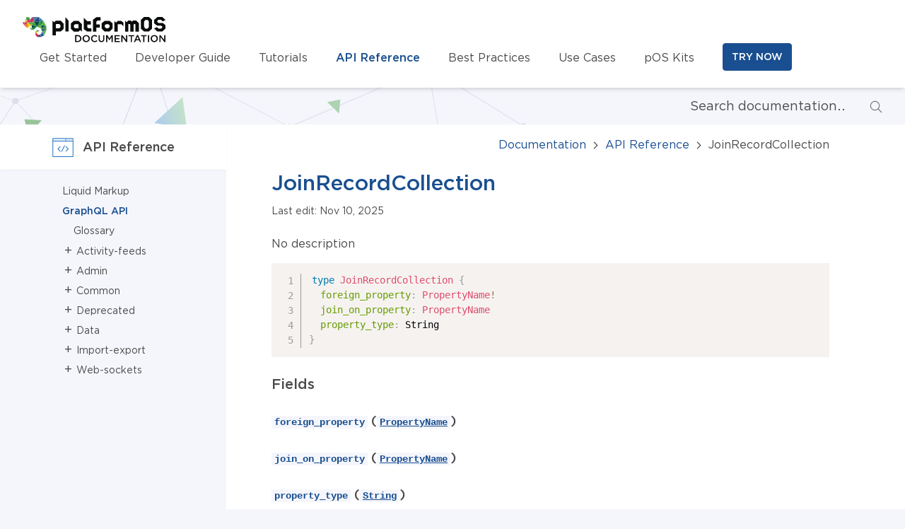

--- FILE ---
content_type: text/html; charset=utf-8
request_url: https://documentation.platformos.com/api-reference/graphql/common/inputs/join-record-collection
body_size: 17370
content:
<!DOCTYPE html>
<html lang="en">
  <head><meta charset="utf-8" />
<meta name="viewport" content="width=device-width, initial-scale=1.0">

<meta name="description" content='platformOS Documentation'>


<title>JoinRecordCollection | platformOS Docs</title>





<meta property="og:locale" content="en_US" />
<meta property="og:type" content="article" />
<meta property="og:title" content="JoinRecordCollection | platformOS Docs" />
<meta property="og:description" content="platformOS Documentation" />
<meta property="og:url" content="https://documentation.platformos.com/api-reference/graphql/common/inputs/join-record-collection" />
<meta property="og:site_name" content="platformOS Documentation" />
<meta property="article:section" content="Uncategorized" />
<meta property="article:published_time" content="2025-11-10T22:23:51.613Z" />
<meta property="article:modified_time" content="2025-11-10T22:23:51.613Z" />
<meta property="og:updated_time" content="2025-11-10T22:23:51.613Z" />
<meta property="og:image" content="https://files.ps-01-platformos.com/instances/123/assets/images/pos-logo.png?updated=1768324512" />
<meta property="og:image:width" content="730" />
<meta property="og:image:height" content="412" />


<meta name="twitter:card" content="summary_large_image" />
<meta property="twitter:title" content="JoinRecordCollection | platformOS Docs" />
<meta property="twitter:description" content="platformOS Documentation" />
<meta name="twitter:image" content="https://files.ps-01-platformos.com/instances/123/assets/images/pos-logo-2to1.png?updated=1768324512" />

<script type='application/ld+json'>
{
  "@context": "https://schema.org",
  "@graph": [
    {
      "@type": "WebSite",
      "@id": "https://documentation.platformos.com",
      "url": "https://documentation.platformos.com",
      "name": "platformOS Documentation",
      "inLanguage": "en-US",
      "description": "Examples, tutorials, references, APIs, and best practices—everything you need to build future-proof applications on platformOS"
    },
    {
      "@type": "ImageObject",
      "inLanguage": "en-US",
      "url": "https://files.ps-01-platformos.com/instances/123/assets/images/pos-logo.png?updated=1768324512",
      "width": 730,
      "height": 412,
      "caption": "platformOS Documentation"
    },
    {
      "@type": "WebPage",
      "url": "https://documentation.platformos.com/api-reference/graphql/common/inputs/join-record-collection",
      "name": "JoinRecordCollection | platformOS Docs",
      "description": "platformOS Documentation",
      "isPartOf": {
        "@id": "https://documentation.platformos.com"
      },
      "inLanguage": "en-US",
      "primaryImageOfPage": {
        "@id": "https://files.ps-01-platformos.com/instances/123/assets/images/pos-logo.png?updated=1768324512"
      },
      "datePublished": "2025-11-10T22:23:51.613Z",
      "dateModified": "2025-11-10T22:23:51.613Z",
      "potentialAction": [
        {
          "@type": "ReadAction",
          "target": [
            "https://documentation.platformos.com/api-reference/graphql/common/inputs/join-record-collection"
          ]
        }
      ]
    }
  ]
}
</script>

<link rel="icon" type="image/png" sizes="32x32" href="https://files.ps-01-platformos.com/instances/123/assets/images/favicon-32x32.png?updated=1768324511">
<link rel="icon" type="image/png" sizes="96x96" href="https://files.ps-01-platformos.com/instances/123/assets/images/favicon-96x96.png?updated=1768324511">
<link rel="icon" type="image/png" sizes="192x192" href="https://files.ps-01-platformos.com/instances/123/assets/images/favicon-192x192.png?updated=1768324511">

<style>@font-face {
  font-family: 'Gotham';
  src: url(https://files.ps-01-platformos.com/instances/123/assets/fonts/Gotham-Book.woff2?v=subset) format('woff2');
  font-weight: normal;
  font-style: normal;
  font-display: swap;
}
@font-face {
  font-family: 'Gotham';
  src: url(https://files.ps-01-platformos.com/instances/123/assets/fonts/Gotham-Medium.woff2?v=subset) format('woff2');
  font-weight: bold;
  font-style: normal;
  font-display: swap;
}</style>
    
  <link rel="stylesheet" href="https://files.ps-01-platformos.com/instances/123/assets/app.css?updated=1768324523">

    
<script>
window.__CONTEXT__ = {
  cdnUrl: function() {
    return "https://files.ps-01-platformos.com/instances/123/assets/";
  }
}
</script>
</head>
  <body class="antialiased bg-pos-page-bg">
    <header class="relative top-0 z-10 bg-white shadow-md md:sticky">
  <div class="container flex flex-wrap items-center justify-between py-6 sm:flex-no-wrap">
    <a href="/" class="inline-block m-auto sm:m-0">
      <span class="screen-reader-text">Homepage</span>
      <svg fill="none" viewBox="0 0 204 37"  height="37" width="204" xmlns="http://www.w3.org/2000/svg"><g clip-rule="evenodd" fill-rule="evenodd"><g fill="#0a0c0b"><path d="m156.2 5-1.7 1.6-1.6-1.5h-3.7l-2 2.4-2.3-2.4v15.6h4.6V10h2.1l.7 1v9.7h4.6l-.5-.5.5.5v-9.6l.7-1.1h1.5l.5 1v9.7h4.8v-12l-3.6-3.6zM53.6 14.4 51.9 16h-5V9.9h5l1.7 1.8zm-3.2-9.2H47l-2.4 2.3-2.4-2.3V26H47v-5.4h6.8l4.1-3.5V9.4l-4.1-4.3zM91.4 14.8v-4.1h5V6h-5L89 3.5l-2.5-2.3v16l4.7 3.4h6V16h-4zM79.1 16h-4.9l-1.7-1.7v-2.6l1.7-1.5h4.9zm0-10.4h-6.7l-4.2 3.5v7.5l4.2 4.2H79l2.4-2.2 2.4 2.2V10.2L81.5 8zM134.6 5.5 132.2 8l-2.5-2.5v15.2h4.8V10.2h5l3 3V7.9l-3.2-2.4zM99.6 3.8v17h4.7V15h5v-4.6h-5V6.4l2-1.5h4V.3h-6zM62.8 2.8 60.4.2v20.4H65V5.3zM123 14.2 121 16H118l-1.8-1.8v-2.5l1.8-1.5h3.2l1.8 1.5zm-7-8.7L111.7 9v7.4l4.3 4.2h7l4.3-4.2V9l-4.2-3.5h-7zM178.6 10.3V14l-1.6 2.4h-3.5l-1.7-2.4V6.5l1.7-2.3h3.5l1.6 2.3zm-7-10.2-4.4 4.1v12.3l4.4 4h7l4.5-4V4.2L178.7 0zM198.2 8.4H192L190.6 7V5.5l1.2-1.4h4l2.5 2.2 3.8-2.1-4.5-4.1h-7l-4.5 4v5l4 3.2h5.7l1.6 1.2V15l-1.6 1.5h-3.5l-2.5-2.2-3.8 2.1 4.5 4.1h7l4.5-4v-5zM74.3 35.4H78c3 0 5.2-2 5.2-4.8s-2.1-5-5.2-5h-3.7zm3.7-8.2c2 0 3.4 1.4 3.4 3.4 0 1.9-1.4 3.3-3.4 3.3h-2v-6.7zm12 8.4a5 5 0 0 0 5-5c0-2.8-2-5-5-5s-5.2 2.2-5.2 5c0 2.7 2.1 5 5.1 5zm0-1.6c-2 0-3.4-1.5-3.4-3.4 0-2 1.4-3.5 3.3-3.5 2 0 3.4 1.6 3.4 3.5S91.9 34 90 34zm11.7 1.6a5 5 0 0 0 4-1.7l-1.2-1.1c-.8.7-1.6 1.2-2.8 1.2-1.9 0-3.2-1.5-3.2-3.4 0-2 1.4-3.5 3.2-3.5 1.1 0 2 .5 2.8 1.2l1-1.3a5 5 0 0 0-3.8-1.5 5 5 0 0 0-5 5 5 5 0 0 0 5 5.1zm9.7 0c2.6 0 4.2-1.5 4.2-4.4v-5.5H114v5.6c0 1.8-1 2.7-2.4 2.7-1.6 0-2.5-1-2.5-2.8v-5.5h-1.7v5.6c0 2.8 1.6 4.3 4.1 4.3zm6.6-.2h1.7v-7l3 4.6h.1l3-4.6v7h1.8v-9.7h-1.8l-3 4.6-3-4.6H118zm12.1 0h7.3V34h-5.6v-2.6h5v-1.5h-5v-2.6h5.6v-1.5H130zm9.4 0h1.7v-6.9l5.3 7h1.5v-9.8h-1.7v6.7l-5.2-6.7h-1.6zm13.4 0h1.7v-8.1h3.1v-1.6h-8v1.6h3.2zm4.5 0h1.8l1-2.3h4.6l1 2.3h1.8l-4.3-9.8h-1.6zm3.4-3.8 1.7-4 1.7 4zm9.7 3.8h1.7v-8.1h3v-1.6h-7.8v1.6h3zm6.7 0h1.7v-9.7h-1.7zm9 .2a5 5 0 0 0 5.1-5c0-2.8-2-5-5-5s-5.2 2.2-5.2 5c0 2.7 2.1 5 5.1 5zm0-1.6c-2 0-3.3-1.5-3.3-3.4 0-2 1.4-3.5 3.3-3.5s3.3 1.6 3.3 3.5-1.3 3.4-3.3 3.4zm7.2 1.4h1.7v-6.9l5.4 7h1.4v-9.8h-1.7v6.7l-5.2-6.7h-1.6z"/></g><path d="M5.6-.2h2.8L4 4.4z" fill="#5ab147"/><path d="M2.4 12 0 7.6h2.3z" fill="#c5243e"/><path d="M2.4 7.7H7L2.4 12z" fill="#d6256b"/><path d="M7 15.6 7 7.7 2.4 12z" fill="#e87a2c"/><path d="m12.7 11.7-5.8 4 .2-8z" fill="#fac924"/><path d="m16.1 6.5-9 1.2 5.4 4z" fill="#5ab147"/><path d="m14.1-.2-3.7 4.5 5.7 2.2z" fill="#c5243e"/><path d="M22.7-.2H14l2.1 6.6z" fill="#4a80b5"/><path d="m7.1 7.7 9.1-1.2-5.8-2.2z" fill="#d6256b"/><path d="M24.3 6.5H16l6.5-6.6z" fill="#23487c"/><path d="m20.2 13.8-7.5-2.1L16 6.4z" fill="#419846"/><path d="m24.3 6.5-4 7.3-4-7.3z" fill="#024c3d"/><path d="m27.2 11.7-7 2 4.1-7.3z" fill="#419846"/><path d="m25.8 16-5.6-2.2 7-2z" fill="#5ab147"/><path d="M22.7-.2 28.9 5l-4.6 1.5z" fill="#4a80b5"/><path d="M24.3 6.5 28.9 5 27 11.7z" fill="#038c47"/><path d="m27.2 11.7 6.3 1.2-7.6 3z" fill="#024c3d"/><path d="M33.5 13v6l-7.7-3z" fill="#419846"/><path d="m25.8 16 7.7 3-5.8 1z" fill="#23487c"/><path d="m33.6 19-3 6.6-2.9-5.6z" fill="#5ab147"/><path d="m27.7 20 2.9 5.6-4.4-2.5z" fill="#4a80b5"/><path d="m30.6 25.6-4.3 2.7v-5.2z" fill="#23487c"/><path d="M26.3 23.1v5.2L24.3 25z" fill="#4a80b5"/><path d="M26.4 28.3h-5.8l3.6-3.4z" fill="#23487c"/><path d="m24.2 25-3.6 3.4.7-3.4z" fill="#c5243e"/><path d="m21.2 25-.6 3.4-2.8-3.4z" fill="#d6256b"/><path d="M21.2 25h-3.4l2-2.3z" fill="#c5243e"/><path d="M17.9 25v-4.4l2 2z" fill="#e87a2c"/><path d="m29 5 4.5 8-6.3-1.3z" fill="#5ab147"/><path d="m21.2 20.7-.4-2.3 3.4 1.5z" fill="#419846"/><path d="m17.9 20.6 3.4.1-.5-2.3z" fill="#5ab147"/><path d="m19.8 22.7 1.4-2-3.4-.1z" fill="#fac924"/><path d="m8 2.8 2.4 1.5-.1-3z" fill="#419846"/><path d="m8 2.8 2.3-1.5L8.5-.2z" fill="#5ab147"/><path d="M4 4.4 8.5-.2l-.5 3z" fill="#038c47"/><path d="M10.4 4.3 8 2.8 6.8 4.4z" fill="#024c3d"/><path d="m4 4.4 4-1.7-1.3 1.6z" fill="#419846"/><path d="m2.4 7.7 4.4-3.3.4 3.3z" fill="#e87a2c"/><path d="m6.7 4.4.4 3.3 3.3-3.5z" fill="#c5243e"/><path d="M2.4 7.7 4 4.4h2.7z" fill="#fac924"/><path d="M13 15.6 11.7 18h4z" fill="#419846"/><path d="m10 15.6 1.7 2.3 1.3-2.3z" fill="#5ab147"/><path d="m12.7 11.7.4 4 7.2-2z" fill="#024c3d"/><path d="m15.6 18 4.6-4.2-7 1.9z" fill="#038c47"/></g></svg>
    </a>

    <nav class="mt-4 md:mt-0">
      <ul class="flex flex-wrap items-center justify-center list-none sm:ml-6">
        <li class="w-full text-center sm:w-auto sm:text-left">
          <a href="/get-started"
            class=" text-lg hover:text-pos-blue hover:no-underline leading-loose py-1 sm:text-base">
            Get Started
          </a>
        </li>
        <li class="w-full text-center sm:w-auto sm:text-left sm:ml-5 md:ml-10">
          <a href="/developer-guide"
            class=" text-lg hover:text-pos-blue hover:no-underline leading-loose py-1 sm:text-base">
            Developer Guide
          </a>
        </li>
        <li class="w-full text-center sm:w-auto sm:text-left sm:ml-5 md:ml-10">
          <a href="/tutorials"
            class=" text-lg hover:text-pos-blue hover:no-underline leading-loose py-1 sm:text-base">
            Tutorials
          </a>
        </li>
        <li class="w-full text-center sm:w-auto sm:text-left sm:ml-5 md:ml-10">
          <a href="/api-reference"
            class="text-pos-darkblue font-bold text-lg hover:text-pos-blue hover:no-underline leading-loose py-1 sm:text-base">
            API Reference
          </a>
        </li>
        <li class="w-full text-center sm:w-auto sm:text-left sm:ml-5 md:ml-10">
          <a href="/best-practices"
            class=" text-lg hover:text-pos-blue hover:no-underline leading-loose py-1 sm:text-base">
            Best Practices
          </a>
        </li>
        <li class="w-full text-center sm:w-auto sm:text-left sm:ml-5 md:ml-10">
          <a href="/use-cases"
            class=" text-lg hover:text-pos-blue hover:no-underline leading-loose py-1 sm:text-base">
            Use Cases
          </a>
        </li>
        <li class="w-full text-center sm:w-auto sm:text-left sm:ml-5 md:ml-10">
          <a href="/kits"
            class=" text-lg hover:text-pos-blue hover:no-underline leading-loose py-1 sm:text-base">
            pOS Kits
          </a>
        </li>

        <li class="w-full mt-4 text-center sm:w-auto sm:text-left sm:ml-5 md:ml-10 sm:mt-0">
          <a href="https://platformos.com/try"
            class="btn btn-primary" target="_blank">
            TRY NOW
          </a>
        </li>
      </ul>
    </nav>
  </div>
</header>

    
    
      <div class="bg-white bg-no-repeat bg-cover sm:bg-pos-page-bg" style="background-image: url(https://files.ps-01-platformos.com/instances/123/assets/images/svg/search-bg.svg?updated=1768324512);">
  <div class="container">
    <form action="/" method="get">
      <div class="flex items-center w-full ml-auto sm:w-84">
        <input type="text" name="query"
          class="py-3 pl-16 pr-8 text-lg font-normal border-0 search--input sm:font-thin"
          style="background-color: transparent;"
          placeholder="Search documentation…"
          value="" />

        <div class="relative flex items-center text-pos-search">
          <svg fill="none" height="20" viewBox="0 0 26 26" xmlns="http://www.w3.org/2000/svg">
            <title>Search icon</title>
            <g stroke="currentColor" stroke-linecap="round" stroke-linejoin="round" stroke-width="1.5"><path clip-rule="evenodd" d="m15.5403 19.8028c4.0948-1.7402 6.0035-6.4704 4.2632-10.56518-1.7402-4.09476-6.4704-6.00348-10.56513-4.26325-4.09476 1.74023-6.00348 6.47043-4.26325 10.56513 1.74023 4.0948 6.47038 6.0035 10.56518 4.2633z" fill-rule="evenodd"/><path d="m18.0853 18.0844 6.248 6.2489"/></g>
          </svg>
        </div>
      </div>
    </form>
  </div>
</div>

    
    <div class="relative flex flex-wrap bg-white sm:flex-no-wrap">
  
    <aside class="flex w-full sm:w-3/12 bg-pos-page-bg">
      <div class="sm:w-1/4"></div>

      <div class="w-full px-4 py-6 sm:w-3/4 sm:pt-20 sm:px-2">
        <p class="text-lg text-center sm:hidden">
          <a href="#content">Skip to content</a>
        </p>

        <div class="absolute top-0 left-0 items-center justify-center hidden h-16 bg-white shadow-sm sm:flex sm:w-3/12">
          
            <span>
              
              <svg xmlns="http://www.w3.org/2000/svg" viewBox="0 0 48 48" width="32px" height="32px">
  <title>API Reference icon</title>
  <g fill="none" fill-rule="evenodd">
    <path fill="#4689C8" d="M2.78 11.24H30.3V5.51H2.78z" opacity=".1"/>
    <path fill="#2173C4" d="M37.84 9.27a.75.75 0 1 0 0-1.5.75.75 0 0 0 0 1.5zm-3.85 0a.75.75 0 1 0 0-1.5.75.75 0 0 0 0 1.5zm7.7 0a.75.75 0 1 0 0-1.5.75.75 0 0 0 0 1.5zm-10.8 1.37h13.86V6.4H30.89v4.23zm13.86 19.62v13.26H3.4V12.05h41.34v18.2zM3.4 10.64h26.07V6.4H3.4v4.23zm42.74 23.25V5.7a.7.7 0 0 0-.7-.7H2.7a.7.7 0 0 0-.7.7v38.52c0 .4.32.7.7.7h42.75a.7.7 0 0 0 .7-.7v-7.51V33.9v-.01zM28.4 20.77l-1.34-.67-6.76 13.52 1.34.67 6.76-13.52zm2.12 12.97l5.26-5.26c.3-.3.3-.77 0-1.07l-5.26-5.26-1.06 1.06 4.73 4.73-4.73 4.73 1.06 1.07zm-12.34 0l1.07-1.07-4.73-4.73 4.73-4.73-1.07-1.06-5.26 5.26c-.29.3-.29.77 0 1.07l5.26 5.26z"/>
  </g>
</svg>

            </span>
            <h4 class="ml-3 text-lg">API Reference</h4>
          
        </div>

        

  <nav class="sm:max-h-[calc(100vh-87px-130px)] sm:overflow-auto sm:sticky sm:top-40 sm:self-start">
    <ul class="text-sm list-none"><li class="">
  <a href="/api-reference/liquid/introduction">Liquid Markup</a>

  <ul class="submenu">
    <li>
  <a href="/api-reference/liquid/introduction">Introduction</a>
</li>
    <li>
  <a href="/api-reference/liquid/types">Types</a>
</li>
    <li>
  <a href="/api-reference/liquid/platformos-tags">Tags: platformOS</a>
</li>
    <li>
  <a href="/api-reference/liquid/variables">Tags: Variables</a>
</li>
    <li>
  <a href="/api-reference/liquid/flow-control">Tags: Flow Control</a>
</li>
    <li>
  <a href="/api-reference/liquid/loops">Tags: Loops</a>
</li>
    <li>
  <a href="/api-reference/liquid/include">Tags: Include</a>
</li>
    <li>
  <a href="/api-reference/liquid/theme">Tags: Theme</a>
</li>
    <li>
  <a href="/api-reference/liquid/objects">Objects</a>
</li>
    <li>
  <a href="/api-reference/liquid/platformos-objects">Objects: platformOS</a>
</li>
    <li>
  <a href="/api-reference/liquid/filters">Filters</a>
</li>
    <li>
  <a href="/api-reference/liquid/platformos-filters">Filters: platformOS</a>
</li>
    <li>
  <a href="/api-reference/liquid/whitespace-control">Whitespace Control</a>
</li>
    <li>
  <a href="/api-reference/liquid/sanitization">Sanitization</a>
</li>

  </ul>
</li>

<li class="active">
  <a href="/api-reference/graphql/glossary">GraphQL API</a>

  <ul class="submenu">
    <li>
  <a href="/api-reference/graphql/glossary">Glossary</a>
</li>
  </ul>
</li>


  

  
    <li class="graphql-navigation">
      <button class="leading-tight cursor-pointer">
        <span class="inline-block w-4 text-lg pointer-events-none">+</span> Activity-feeds
      </button>
      <ul class="submenu">
          <li>
            <button class="leading-tight cursor-pointer">
              <span class="inline-block w-4 text-lg pointer-events-none">+</span> mutations
            </button>
            <ul class="submenu">
                <li>
                  <a href="/api-reference/graphql/activity-feeds/mutations/activity-create">activity_create</a>
                </li>
                <li>
                  <a href="/api-reference/graphql/activity-feeds/mutations/activity-delete-all">activity_delete_all</a>
                </li>
                <li>
                  <a href="/api-reference/graphql/activity-feeds/mutations/activity-publish">activity_publish</a>
                </li>
                <li>
                  <a href="/api-reference/graphql/activity-feeds/mutations/activity-unpublish">activity_unpublish</a>
                </li>
                <li>
                  <a href="/api-reference/graphql/activity-feeds/mutations/activity-unpublish-all">activity_unpublish_all</a>
                </li>
            </ul>
          </li>
        
          <li>
            <button class="leading-tight cursor-pointer">
              <span class="inline-block w-4 text-lg pointer-events-none">+</span> queries
            </button>
            <ul class="submenu">
                <li>
                  <a href="/api-reference/graphql/activity-feeds/queries/activities">activities</a>
                </li>
                <li>
                  <a href="/api-reference/graphql/activity-feeds/queries/feeds">feeds</a>
                </li>
                <li>
                  <a href="/api-reference/graphql/activity-feeds/queries/handlers">handlers</a>
                </li>
                <li>
                  <a href="/api-reference/graphql/activity-feeds/queries/streams">streams</a>
                </li>
            </ul>
          </li>
        
      </ul>
    </li>
  
    <li class="graphql-navigation">
      <button class="leading-tight cursor-pointer">
        <span class="inline-block w-4 text-lg pointer-events-none">+</span> Admin
      </button>
      <ul class="submenu">
          <li>
            <button class="leading-tight cursor-pointer">
              <span class="inline-block w-4 text-lg pointer-events-none">+</span> mutations
            </button>
            <ul class="submenu">
                <li>
                  <a href="/api-reference/graphql/admin/mutations/admin-api-call-notification-create">admin_api_call_notification_create</a>
                </li>
                <li>
                  <a href="/api-reference/graphql/admin/mutations/admin-api-call-notification-delete">admin_api_call_notification_delete</a>
                </li>
                <li>
                  <a href="/api-reference/graphql/admin/mutations/admin-api-call-notification-update">admin_api_call_notification_update</a>
                </li>
                <li>
                  <a href="/api-reference/graphql/admin/mutations/admin-asset-delete">admin_asset_delete</a>
                </li>
                <li>
                  <a href="/api-reference/graphql/admin/mutations/admin-asset-delete-all">admin_asset_delete_all</a>
                </li>
                <li>
                  <a href="/api-reference/graphql/admin/mutations/admin-asset-update">admin_asset_update</a>
                </li>
                <li>
                  <a href="/api-reference/graphql/admin/mutations/admin-asset-update-all">admin_asset_update_all</a>
                </li>
                <li>
                  <a href="/api-reference/graphql/admin/mutations/admin-assets-create">admin_assets_create</a>
                </li>
                <li>
                  <a href="/api-reference/graphql/admin/mutations/admin-assets-listing-create">admin_assets_listing_create</a>
                </li>
                <li>
                  <a href="/api-reference/graphql/admin/mutations/admin-assets-presign-urls">admin_assets_presign_urls</a>
                </li>
                <li>
                  <a href="/api-reference/graphql/admin/mutations/admin-authorization-policy-create">admin_authorization_policy_create</a>
                </li>
                <li>
                  <a href="/api-reference/graphql/admin/mutations/admin-authorization-policy-delete">admin_authorization_policy_delete</a>
                </li>
                <li>
                  <a href="/api-reference/graphql/admin/mutations/admin-authorization-policy-update">admin_authorization_policy_update</a>
                </li>
                <li>
                  <a href="/api-reference/graphql/admin/mutations/admin-background-job-delete">admin_background_job_delete</a>
                </li>
                <li>
                  <a href="/api-reference/graphql/admin/mutations/admin-background-job-retry">admin_background_job_retry</a>
                </li>
                <li>
                  <a href="/api-reference/graphql/admin/mutations/admin-background-jobs-delete-all">admin_background_jobs_delete_all</a>
                </li>
                <li>
                  <a href="/api-reference/graphql/admin/mutations/admin-email-notification-create">admin_email_notification_create</a>
                </li>
                <li>
                  <a href="/api-reference/graphql/admin/mutations/admin-email-notification-delete">admin_email_notification_delete</a>
                </li>
                <li>
                  <a href="/api-reference/graphql/admin/mutations/admin-email-notification-delete-all">admin_email_notification_delete_all</a>
                </li>
                <li>
                  <a href="/api-reference/graphql/admin/mutations/admin-email-notification-update">admin_email_notification_update</a>
                </li>
                <li>
                  <a href="/api-reference/graphql/admin/mutations/admin-email-notification-update-all">admin_email_notification_update_all</a>
                </li>
                <li>
                  <a href="/api-reference/graphql/admin/mutations/admin-graphql-create">admin_graphql_create</a>
                </li>
                <li>
                  <a href="/api-reference/graphql/admin/mutations/admin-graphql-delete">admin_graphql_delete</a>
                </li>
                <li>
                  <a href="/api-reference/graphql/admin/mutations/admin-graphql-update">admin_graphql_update</a>
                </li>
                <li>
                  <a href="/api-reference/graphql/admin/mutations/admin-liquid-layout-create">admin_liquid_layout_create</a>
                </li>
                <li>
                  <a href="/api-reference/graphql/admin/mutations/admin-liquid-layout-delete">admin_liquid_layout_delete</a>
                </li>
                <li>
                  <a href="/api-reference/graphql/admin/mutations/admin-liquid-layout-delete-all">admin_liquid_layout_delete_all</a>
                </li>
                <li>
                  <a href="/api-reference/graphql/admin/mutations/admin-liquid-layout-update">admin_liquid_layout_update</a>
                </li>
                <li>
                  <a href="/api-reference/graphql/admin/mutations/admin-liquid-layout-update-all">admin_liquid_layout_update_all</a>
                </li>
                <li>
                  <a href="/api-reference/graphql/admin/mutations/admin-liquid-partial-create">admin_liquid_partial_create</a>
                </li>
                <li>
                  <a href="/api-reference/graphql/admin/mutations/admin-liquid-partial-delete">admin_liquid_partial_delete</a>
                </li>
                <li>
                  <a href="/api-reference/graphql/admin/mutations/admin-liquid-partial-delete-all">admin_liquid_partial_delete_all</a>
                </li>
                <li>
                  <a href="/api-reference/graphql/admin/mutations/admin-liquid-partial-update">admin_liquid_partial_update</a>
                </li>
                <li>
                  <a href="/api-reference/graphql/admin/mutations/admin-liquid-partial-update-all">admin_liquid_partial_update_all</a>
                </li>
                <li>
                  <a href="/api-reference/graphql/admin/mutations/admin-model-schema-create">admin_model_schema_create</a>
                </li>
                <li>
                  <a href="/api-reference/graphql/admin/mutations/admin-model-schema-delete">admin_model_schema_delete</a>
                </li>
                <li>
                  <a href="/api-reference/graphql/admin/mutations/admin-model-schema-update">admin_model_schema_update</a>
                </li>
                <li>
                  <a href="/api-reference/graphql/admin/mutations/admin-page-create">admin_page_create</a>
                </li>
                <li>
                  <a href="/api-reference/graphql/admin/mutations/admin-page-delete">admin_page_delete</a>
                </li>
                <li>
                  <a href="/api-reference/graphql/admin/mutations/admin-page-update">admin_page_update</a>
                </li>
                <li>
                  <a href="/api-reference/graphql/admin/mutations/admin-page-update-all">admin_page_update_all</a>
                </li>
                <li>
                  <a href="/api-reference/graphql/admin/mutations/admin-pages-delete-all">admin_pages_delete_all</a>
                </li>
                <li>
                  <a href="/api-reference/graphql/admin/mutations/admin-property-create">admin_property_create</a>
                </li>
                <li>
                  <a href="/api-reference/graphql/admin/mutations/admin-property-delete">admin_property_delete</a>
                </li>
                <li>
                  <a href="/api-reference/graphql/admin/mutations/admin-property-update">admin_property_update</a>
                </li>
                <li>
                  <a href="/api-reference/graphql/admin/mutations/admin-sms-notification-create">admin_sms_notification_create</a>
                </li>
                <li>
                  <a href="/api-reference/graphql/admin/mutations/admin-sms-notification-delete">admin_sms_notification_delete</a>
                </li>
                <li>
                  <a href="/api-reference/graphql/admin/mutations/admin-sms-notification-update">admin_sms_notification_update</a>
                </li>
                <li>
                  <a href="/api-reference/graphql/admin/mutations/admin-table-create">admin_table_create</a>
                </li>
                <li>
                  <a href="/api-reference/graphql/admin/mutations/admin-table-delete">admin_table_delete</a>
                </li>
                <li>
                  <a href="/api-reference/graphql/admin/mutations/admin-table-update">admin_table_update</a>
                </li>
                <li>
                  <a href="/api-reference/graphql/admin/mutations/admin-translation-set">admin_translation_set</a>
                </li>
                <li>
                  <a href="/api-reference/graphql/admin/mutations/admin-translation-set-json">admin_translation_set_json</a>
                </li>
                <li>
                  <a href="/api-reference/graphql/admin/mutations/admin-translation-unset">admin_translation_unset</a>
                </li>
            </ul>
          </li>
        
          <li>
            <button class="leading-tight cursor-pointer">
              <span class="inline-block w-4 text-lg pointer-events-none">+</span> queries
            </button>
            <ul class="submenu">
                <li>
                  <a href="/api-reference/graphql/admin/queries/admin-api-call-notifications">admin_api_call_notifications</a>
                </li>
                <li>
                  <a href="/api-reference/graphql/admin/queries/admin-assets">admin_assets</a>
                </li>
                <li>
                  <a href="/api-reference/graphql/admin/queries/admin-assets-listing">admin_assets_listing</a>
                </li>
                <li>
                  <a href="/api-reference/graphql/admin/queries/admin-authorization-policies">admin_authorization_policies</a>
                </li>
                <li>
                  <a href="/api-reference/graphql/admin/queries/admin-current-instance">admin_current_instance</a>
                </li>
                <li>
                  <a href="/api-reference/graphql/admin/queries/admin-email-notifications">admin_email_notifications</a>
                </li>
                <li>
                  <a href="/api-reference/graphql/admin/queries/admin-graphql">admin_graphql</a>
                </li>
                <li>
                  <a href="/api-reference/graphql/admin/queries/admin-instance-metrics">admin_instance_metrics</a>
                </li>
                <li>
                  <a href="/api-reference/graphql/admin/queries/admin-liquid-layouts">admin_liquid_layouts</a>
                </li>
                <li>
                  <a href="/api-reference/graphql/admin/queries/admin-liquid-partials">admin_liquid_partials</a>
                </li>
                <li>
                  <a href="/api-reference/graphql/admin/queries/admin-model-schemas">admin_model_schemas</a>
                </li>
                <li>
                  <a href="/api-reference/graphql/admin/queries/admin-pages">admin_pages</a>
                </li>
                <li>
                  <a href="/api-reference/graphql/admin/queries/admin-sent-notifications">admin_sent_notifications</a>
                </li>
                <li>
                  <a href="/api-reference/graphql/admin/queries/admin-sms-notifications">admin_sms_notifications</a>
                </li>
                <li>
                  <a href="/api-reference/graphql/admin/queries/admin-tables">admin_tables</a>
                </li>
                <li>
                  <a href="/api-reference/graphql/admin/queries/admin-third-party-integrations">admin_third_party_integrations</a>
                </li>
                <li>
                  <a href="/api-reference/graphql/admin/queries/admin-transactable-schemas">admin_transactable_schemas</a>
                </li>
                <li>
                  <a href="/api-reference/graphql/admin/queries/admin-user-profile-schemas">admin_user_profile_schemas</a>
                </li>
                <li>
                  <a href="/api-reference/graphql/admin/queries/admin-user-schema">admin_user_schema</a>
                </li>
                <li>
                  <a href="/api-reference/graphql/admin/queries/admin-versions">admin_versions</a>
                </li>
            </ul>
          </li>
        
      </ul>
    </li>
  
    <li class="graphql-navigation">
      <button class="leading-tight cursor-pointer">
        <span class="inline-block w-4 text-lg pointer-events-none">+</span> Common
      </button>
      <ul class="submenu">
          <li>
            <button class="leading-tight cursor-pointer">
              <span class="inline-block w-4 text-lg pointer-events-none">+</span> directives
            </button>
            <ul class="submenu">
                <li>
                  <a href="/api-reference/graphql/common/directives/doc">doc</a>
                </li>
                <li>
                  <a href="/api-reference/graphql/common/directives/include">include</a>
                </li>
                <li>
                  <a href="/api-reference/graphql/common/directives/skip">skip</a>
                </li>
                <li>
                  <a href="/api-reference/graphql/common/directives/deprecated">deprecated</a>
                </li>
                <li>
                  <a href="/api-reference/graphql/common/directives/specified-by">specifiedBy</a>
                </li>
            </ul>
          </li>
        
          <li>
            <button class="leading-tight cursor-pointer">
              <span class="inline-block w-4 text-lg pointer-events-none">+</span> enums
            </button>
            <ul class="submenu">
                <li>
                  <a href="/api-reference/graphql/common/enums/acl">ACL</a>
                </li>
                <li>
                  <a href="/api-reference/graphql/common/enums/aggregation-sort-field-enum">AggregationSortFieldEnum</a>
                </li>
                <li>
                  <a href="/api-reference/graphql/common/enums/aggregation-sort-order-enum">AggregationSortOrderEnum</a>
                </li>
                <li>
                  <a href="/api-reference/graphql/common/enums/aggregation-type-enum">AggregationTypeEnum</a>
                </li>
                <li>
                  <a href="/api-reference/graphql/common/enums/async-callback-priority">AsyncCallbackPriority</a>
                </li>
                <li>
                  <a href="/api-reference/graphql/common/enums/attachment-content-disposition-enum">AttachmentContentDispositionEnum</a>
                </li>
                <li>
                  <a href="/api-reference/graphql/common/enums/authentication-provider">AuthenticationProvider</a>
                </li>
                <li>
                  <a href="/api-reference/graphql/common/enums/background-jobs-type-enum">BackgroundJobsTypeEnum</a>
                </li>
                <li>
                  <a href="/api-reference/graphql/common/enums/cms-item-type">CMSItemType</a>
                </li>
                <li>
                  <a href="/api-reference/graphql/common/enums/customizable-type-enum">CustomizableTypeEnum</a>
                </li>
                <li>
                  <a href="/api-reference/graphql/common/enums/distance-unit">DistanceUnit</a>
                </li>
                <li>
                  <a href="/api-reference/graphql/common/enums/image-format">ImageFormat</a>
                </li>
                <li>
                  <a href="/api-reference/graphql/common/enums/image-resize-fit">ImageResizeFit</a>
                </li>
                <li>
                  <a href="/api-reference/graphql/common/enums/image-resize-position">ImageResizePosition</a>
                </li>
                <li>
                  <a href="/api-reference/graphql/common/enums/jwt-algorithm">JwtAlgorithm</a>
                </li>
                <li>
                  <a href="/api-reference/graphql/common/enums/log-entry-type">LogEntryType</a>
                </li>
                <li>
                  <a href="/api-reference/graphql/common/enums/notification-type-enum">NotificationTypeEnum</a>
                </li>
                <li>
                  <a href="/api-reference/graphql/common/enums/objects-with-uploads-enum">ObjectsWithUploadsEnum</a>
                </li>
                <li>
                  <a href="/api-reference/graphql/common/enums/operator-enum">OperatorEnum</a>
                </li>
                <li>
                  <a href="/api-reference/graphql/common/enums/page-format">PageFormat</a>
                </li>
                <li>
                  <a href="/api-reference/graphql/common/enums/page-handler">PageHandler</a>
                </li>
                <li>
                  <a href="/api-reference/graphql/common/enums/page-redifect-code">PageRedifectCode</a>
                </li>
                <li>
                  <a href="/api-reference/graphql/common/enums/page-request-method">PageRequestMethod</a>
                </li>
                <li>
                  <a href="/api-reference/graphql/common/enums/process-strategy">ProcessStrategy</a>
                </li>
                <li>
                  <a href="/api-reference/graphql/common/enums/property-target-type">PropertyTargetType</a>
                </li>
                <li>
                  <a href="/api-reference/graphql/common/enums/property-type-enum">PropertyTypeEnum</a>
                </li>
                <li>
                  <a href="/api-reference/graphql/common/enums/property-upload-acl">PropertyUploadACL</a>
                </li>
                <li>
                  <a href="/api-reference/graphql/common/enums/property-upload-content-disposition">PropertyUploadContentDisposition</a>
                </li>
                <li>
                  <a href="/api-reference/graphql/common/enums/property-upload-fit">PropertyUploadFit</a>
                </li>
                <li>
                  <a href="/api-reference/graphql/common/enums/property-upload-format">PropertyUploadFormat</a>
                </li>
                <li>
                  <a href="/api-reference/graphql/common/enums/property-upload-position">PropertyUploadPosition</a>
                </li>
                <li>
                  <a href="/api-reference/graphql/common/enums/query-match-type-enum">QueryMatchTypeEnum</a>
                </li>
                <li>
                  <a href="/api-reference/graphql/common/enums/select-property-type-enum">SelectPropertyTypeEnum</a>
                </li>
                <li>
                  <a href="/api-reference/graphql/common/enums/sort-order-enum">SortOrderEnum</a>
                </li>
                <li>
                  <a href="/api-reference/graphql/common/enums/translation-json-strategy">TranslationJsonStrategy</a>
                </li>
                <li>
                  <a href="/api-reference/graphql/common/enums/upload-type">UploadType</a>
                </li>
                <li>
                  <a href="/api-reference/graphql/common/enums/value-upload-input-type-enum">ValueUploadInputTypeEnum</a>
                </li>
                <li>
                  <a href="/api-reference/graphql/common/enums/vector-distance-enum">VectorDistanceEnum</a>
                </li>
                <li>
                  <a href="/api-reference/graphql/common/enums/version-action">VersionAction</a>
                </li>
                <li>
                  <a href="/api-reference/graphql/common/enums/version-item-type">VersionItemType</a>
                </li>
            </ul>
          </li>
        
          <li>
            <button class="leading-tight cursor-pointer">
              <span class="inline-block w-4 text-lg pointer-events-none">+</span> inputs
            </button>
            <ul class="submenu">
                <li>
                  <a href="/api-reference/graphql/common/inputs/active-record-reference">ActiveRecordReference</a>
                </li>
                <li>
                  <a href="/api-reference/graphql/common/inputs/activities-sort-input">ActivitiesSortInput</a>
                </li>
                <li>
                  <a href="/api-reference/graphql/common/inputs/address-import">AddressImport</a>
                </li>
                <li>
                  <a href="/api-reference/graphql/common/inputs/aggregation-field">AggregationField</a>
                </li>
                <li>
                  <a href="/api-reference/graphql/common/inputs/aggregation-sort">AggregationSort</a>
                </li>
                <li>
                  <a href="/api-reference/graphql/common/inputs/api-call-notification-input-type">ApiCallNotificationInputType</a>
                </li>
                <li>
                  <a href="/api-reference/graphql/common/inputs/api-call-notifications-filter-input">ApiCallNotificationsFilterInput</a>
                </li>
                <li>
                  <a href="/api-reference/graphql/common/inputs/api-call-notifications-sort-input">ApiCallNotificationsSortInput</a>
                </li>
                <li>
                  <a href="/api-reference/graphql/common/inputs/api-call-send-options">ApiCallSendOptions</a>
                </li>
                <li>
                  <a href="/api-reference/graphql/common/inputs/api-call-send-request-input">ApiCallSendRequestInput</a>
                </li>
                <li>
                  <a href="/api-reference/graphql/common/inputs/asset-input">AssetInput</a>
                </li>
                <li>
                  <a href="/api-reference/graphql/common/inputs/asset-presign-input">AssetPresignInput</a>
                </li>
                <li>
                  <a href="/api-reference/graphql/common/inputs/asset-update-all-input">AssetUpdateAllInput</a>
                </li>
                <li>
                  <a href="/api-reference/graphql/common/inputs/asset-update-input">AssetUpdateInput</a>
                </li>
                <li>
                  <a href="/api-reference/graphql/common/inputs/assets-sort-input">AssetsSortInput</a>
                </li>
                <li>
                  <a href="/api-reference/graphql/common/inputs/atachment-input-type">AtachmentInputType</a>
                </li>
                <li>
                  <a href="/api-reference/graphql/common/inputs/attachment-content-length-range">AttachmentContentLengthRange</a>
                </li>
                <li>
                  <a href="/api-reference/graphql/common/inputs/attachment-model-property-input">AttachmentModelPropertyInput</a>
                </li>
                <li>
                  <a href="/api-reference/graphql/common/inputs/attachment-presign-url-input">AttachmentPresignUrlInput</a>
                </li>
                <li>
                  <a href="/api-reference/graphql/common/inputs/attachment-user-property-input">AttachmentUserPropertyInput</a>
                </li>
                <li>
                  <a href="/api-reference/graphql/common/inputs/attachments-import">AttachmentsImport</a>
                </li>
                <li>
                  <a href="/api-reference/graphql/common/inputs/authentication-input-type">AuthenticationInputType</a>
                </li>
                <li>
                  <a href="/api-reference/graphql/common/inputs/authorization-policies-filter">AuthorizationPoliciesFilter</a>
                </li>
                <li>
                  <a href="/api-reference/graphql/common/inputs/authorization-policies-filter-input">AuthorizationPoliciesFilterInput</a>
                </li>
                <li>
                  <a href="/api-reference/graphql/common/inputs/authorization-policies-sort-input">AuthorizationPoliciesSortInput</a>
                </li>
                <li>
                  <a href="/api-reference/graphql/common/inputs/authorization-policy-input-type">AuthorizationPolicyInputType</a>
                </li>
                <li>
                  <a href="/api-reference/graphql/common/inputs/background-jobs-filter-input">BackgroundJobsFilterInput</a>
                </li>
                <li>
                  <a href="/api-reference/graphql/common/inputs/background-jobs-sort-input">BackgroundJobsSortInput</a>
                </li>
                <li>
                  <a href="/api-reference/graphql/common/inputs/boolean-filter">BooleanFilter</a>
                </li>
                <li>
                  <a href="/api-reference/graphql/common/inputs/content">Content</a>
                </li>
                <li>
                  <a href="/api-reference/graphql/common/inputs/content-length">ContentLength</a>
                </li>
                <li>
                  <a href="/api-reference/graphql/common/inputs/content-length-range">ContentLengthRange</a>
                </li>
                <li>
                  <a href="/api-reference/graphql/common/inputs/custom-attachment-input-type">CustomAttachmentInputType</a>
                </li>
                <li>
                  <a href="/api-reference/graphql/common/inputs/custom-attribute-input-type">CustomAttributeInputType</a>
                </li>
                <li>
                  <a href="/api-reference/graphql/common/inputs/custom-image-input-type">CustomImageInputType</a>
                </li>
                <li>
                  <a href="/api-reference/graphql/common/inputs/customization-import">CustomizationImport</a>
                </li>
                <li>
                  <a href="/api-reference/graphql/common/inputs/customization-input-type">CustomizationInputType</a>
                </li>
                <li>
                  <a href="/api-reference/graphql/common/inputs/customization-sort-order">CustomizationSortOrder</a>
                </li>
                <li>
                  <a href="/api-reference/graphql/common/inputs/customizations-input-type">CustomizationsInputType</a>
                </li>
                <li>
                  <a href="/api-reference/graphql/common/inputs/customizations-sort-order">CustomizationsSortOrder</a>
                </li>
                <li>
                  <a href="/api-reference/graphql/common/inputs/data-export-models-input">DataExportModelsInput</a>
                </li>
                <li>
                  <a href="/api-reference/graphql/common/inputs/data-export-records-input">DataExportRecordsInput</a>
                </li>
                <li>
                  <a href="/api-reference/graphql/common/inputs/data-export-users-input">DataExportUsersInput</a>
                </li>
                <li>
                  <a href="/api-reference/graphql/common/inputs/data-exports-filter-input">DataExportsFilterInput</a>
                </li>
                <li>
                  <a href="/api-reference/graphql/common/inputs/data-exports-sort-input">DataExportsSortInput</a>
                </li>
                <li>
                  <a href="/api-reference/graphql/common/inputs/date-filter">DateFilter</a>
                </li>
                <li>
                  <a href="/api-reference/graphql/common/inputs/date-range">DateRange</a>
                </li>
                <li>
                  <a href="/api-reference/graphql/common/inputs/default-profile-input-type">DefaultProfileInputType</a>
                </li>
                <li>
                  <a href="/api-reference/graphql/common/inputs/email-notification-input-type">EmailNotificationInputType</a>
                </li>
                <li>
                  <a href="/api-reference/graphql/common/inputs/email-notifications-filter-input">EmailNotificationsFilterInput</a>
                </li>
                <li>
                  <a href="/api-reference/graphql/common/inputs/email-notifications-sort-input">EmailNotificationsSortInput</a>
                </li>
                <li>
                  <a href="/api-reference/graphql/common/inputs/embedding-create-input-type">EmbeddingCreateInputType</a>
                </li>
                <li>
                  <a href="/api-reference/graphql/common/inputs/embedding-update-input-type">EmbeddingUpdateInputType</a>
                </li>
                <li>
                  <a href="/api-reference/graphql/common/inputs/embeddings-filter-input">EmbeddingsFilterInput</a>
                </li>
                <li>
                  <a href="/api-reference/graphql/common/inputs/embeddings-sort-input">EmbeddingsSortInput</a>
                </li>
                <li>
                  <a href="/api-reference/graphql/common/inputs/encrypted-constant-filter-input">EncryptedConstantFilterInput</a>
                </li>
                <li>
                  <a href="/api-reference/graphql/common/inputs/encrypted-constants-filter-input">EncryptedConstantsFilterInput</a>
                </li>
                <li>
                  <a href="/api-reference/graphql/common/inputs/encrypted-constants-sort-input">EncryptedConstantsSortInput</a>
                </li>
                <li>
                  <a href="/api-reference/graphql/common/inputs/endpoint">Endpoint</a>
                </li>
                <li>
                  <a href="/api-reference/graphql/common/inputs/form-configuration-input-type">FormConfigurationInputType</a>
                </li>
                <li>
                  <a href="/api-reference/graphql/common/inputs/form-configurations-filter-input">FormConfigurationsFilterInput</a>
                </li>
                <li>
                  <a href="/api-reference/graphql/common/inputs/form-configurations-sort-input">FormConfigurationsSortInput</a>
                </li>
                <li>
                  <a href="/api-reference/graphql/common/inputs/form-input">FormInput</a>
                </li>
                <li>
                  <a href="/api-reference/graphql/common/inputs/forms-filter-input">FormsFilterInput</a>
                </li>
                <li>
                  <a href="/api-reference/graphql/common/inputs/forms-sort-input">FormsSortInput</a>
                </li>
                <li>
                  <a href="/api-reference/graphql/common/inputs/full-text-query-field">FullTextQueryField</a>
                </li>
                <li>
                  <a href="/api-reference/graphql/common/inputs/geo-box">GeoBox</a>
                </li>
                <li>
                  <a href="/api-reference/graphql/common/inputs/geo-box-top-left-bottom-right">GeoBoxTopLeftBottomRight</a>
                </li>
                <li>
                  <a href="/api-reference/graphql/common/inputs/geo-box-top-right-bottom-left">GeoBoxTopRightBottomLeft</a>
                </li>
                <li>
                  <a href="/api-reference/graphql/common/inputs/geo-point">GeoPoint</a>
                </li>
                <li>
                  <a href="/api-reference/graphql/common/inputs/geo-point-in-shape">GeoPointInShape</a>
                </li>
                <li>
                  <a href="/api-reference/graphql/common/inputs/geo-polygon">GeoPolygon</a>
                </li>
                <li>
                  <a href="/api-reference/graphql/common/inputs/geo-property-filter-input">GeoPropertyFilterInput</a>
                </li>
                <li>
                  <a href="/api-reference/graphql/common/inputs/geo-query">GeoQuery</a>
                </li>
                <li>
                  <a href="/api-reference/graphql/common/inputs/geo-radius">GeoRadius</a>
                </li>
                <li>
                  <a href="/api-reference/graphql/common/inputs/geo-radius-property-filter-input">GeoRadiusPropertyFilterInput</a>
                </li>
                <li>
                  <a href="/api-reference/graphql/common/inputs/graphql-filter-input">GraphqlFilterInput</a>
                </li>
                <li>
                  <a href="/api-reference/graphql/common/inputs/graphql-input-type">GraphqlInputType</a>
                </li>
                <li>
                  <a href="/api-reference/graphql/common/inputs/graphql-sort-input">GraphqlSortInput</a>
                </li>
                <li>
                  <a href="/api-reference/graphql/common/inputs/id-range-filter">IdRangeFilter</a>
                </li>
                <li>
                  <a href="/api-reference/graphql/common/inputs/image-input-type">ImageInputType</a>
                </li>
                <li>
                  <a href="/api-reference/graphql/common/inputs/image-presign-url-input">ImagePresignUrlInput</a>
                </li>
                <li>
                  <a href="/api-reference/graphql/common/inputs/images-filter-input">ImagesFilterInput</a>
                </li>
                <li>
                  <a href="/api-reference/graphql/common/inputs/images-import">ImagesImport</a>
                </li>
                <li>
                  <a href="/api-reference/graphql/common/inputs/images-sort-input">ImagesSortInput</a>
                </li>
                <li>
                  <a href="/api-reference/graphql/common/inputs/index-search-filter-input">IndexSearchFilterInput</a>
                </li>
                <li>
                  <a href="/api-reference/graphql/common/inputs/index-search-query">IndexSearchQuery</a>
                </li>
                <li>
                  <a href="/api-reference/graphql/common/inputs/index-search-sort-input">IndexSearchSortInput</a>
                </li>
                <li>
                  <a href="/api-reference/graphql/common/inputs/integer-filter">IntegerFilter</a>
                </li>
                <li>
                  <a href="/api-reference/graphql/common/inputs/integer-range-filter">IntegerRangeFilter</a>
                </li>
                <li>
                  <a href="/api-reference/graphql/common/inputs/join-model-collection">JoinModelCollection</a>
                </li>
                <li>
                  <a href="/api-reference/graphql/common/inputs/join-record-collection">JoinRecordCollection</a>
                </li>
                <li>
                  <a href="/api-reference/graphql/common/inputs/jsonb-attribute-filter">JsonbAttributeFilter</a>
                </li>
                <li>
                  <a href="/api-reference/graphql/common/inputs/jsonb-filter">JsonbFilter</a>
                </li>
                <li>
                  <a href="/api-reference/graphql/common/inputs/jsonb-sort">JsonbSort</a>
                </li>
                <li>
                  <a href="/api-reference/graphql/common/inputs/liquid-layout-input-type">LiquidLayoutInputType</a>
                </li>
                <li>
                  <a href="/api-reference/graphql/common/inputs/liquid-layouts-filter-input">LiquidLayoutsFilterInput</a>
                </li>
                <li>
                  <a href="/api-reference/graphql/common/inputs/liquid-layouts-sort-input">LiquidLayoutsSortInput</a>
                </li>
                <li>
                  <a href="/api-reference/graphql/common/inputs/liquid-partial-input-type">LiquidPartialInputType</a>
                </li>
                <li>
                  <a href="/api-reference/graphql/common/inputs/liquid-partials-filter-input">LiquidPartialsFilterInput</a>
                </li>
                <li>
                  <a href="/api-reference/graphql/common/inputs/liquid-partials-sort-input">LiquidPartialsSortInput</a>
                </li>
                <li>
                  <a href="/api-reference/graphql/common/inputs/listing-aggregation">ListingAggregation</a>
                </li>
                <li>
                  <a href="/api-reference/graphql/common/inputs/model-property-input">ModelPropertyInput</a>
                </li>
                <li>
                  <a href="/api-reference/graphql/common/inputs/model-schema-input-type">ModelSchemaInputType</a>
                </li>
                <li>
                  <a href="/api-reference/graphql/common/inputs/model-schemas-filter-input">ModelSchemasFilterInput</a>
                </li>
                <li>
                  <a href="/api-reference/graphql/common/inputs/model-schemas-sort-input">ModelSchemasSortInput</a>
                </li>
                <li>
                  <a href="/api-reference/graphql/common/inputs/model-update">ModelUpdate</a>
                </li>
                <li>
                  <a href="/api-reference/graphql/common/inputs/models-filter-input">ModelsFilterInput</a>
                </li>
                <li>
                  <a href="/api-reference/graphql/common/inputs/models-sort-input">ModelsSortInput</a>
                </li>
                <li>
                  <a href="/api-reference/graphql/common/inputs/mutation-assets-filter-input">MutationAssetsFilterInput</a>
                </li>
                <li>
                  <a href="/api-reference/graphql/common/inputs/nested-customization-filters">NestedCustomizationFilters</a>
                </li>
                <li>
                  <a href="/api-reference/graphql/common/inputs/nested-property-input-type">NestedPropertyInputType</a>
                </li>
                <li>
                  <a href="/api-reference/graphql/common/inputs/new-custom-image-input-type">NewCustomImageInputType</a>
                </li>
                <li>
                  <a href="/api-reference/graphql/common/inputs/notification-email-input">NotificationEmailInput</a>
                </li>
                <li>
                  <a href="/api-reference/graphql/common/inputs/notification-template-input">NotificationTemplateInput</a>
                </li>
                <li>
                  <a href="/api-reference/graphql/common/inputs/notification-type-filter">NotificationTypeFilter</a>
                </li>
                <li>
                  <a href="/api-reference/graphql/common/inputs/page-filter-input">PageFilterInput</a>
                </li>
                <li>
                  <a href="/api-reference/graphql/common/inputs/page-format-filter">PageFormatFilter</a>
                </li>
                <li>
                  <a href="/api-reference/graphql/common/inputs/page-input-type">PageInputType</a>
                </li>
                <li>
                  <a href="/api-reference/graphql/common/inputs/pages-request-method-filter">PagesRequestMethodFilter</a>
                </li>
                <li>
                  <a href="/api-reference/graphql/common/inputs/pages-sort-input">PagesSortInput</a>
                </li>
                <li>
                  <a href="/api-reference/graphql/common/inputs/presign-url">PresignUrl</a>
                </li>
                <li>
                  <a href="/api-reference/graphql/common/inputs/presign-url-input">PresignUrlInput</a>
                </li>
                <li>
                  <a href="/api-reference/graphql/common/inputs/process-page-input-type">ProcessPageInputType</a>
                </li>
                <li>
                  <a href="/api-reference/graphql/common/inputs/process-strategy-input-type">ProcessStrategyInputType</a>
                </li>
                <li>
                  <a href="/api-reference/graphql/common/inputs/profile-filter-input">ProfileFilterInput</a>
                </li>
                <li>
                  <a href="/api-reference/graphql/common/inputs/properties-field-input">PropertiesFieldInput</a>
                </li>
                <li>
                  <a href="/api-reference/graphql/common/inputs/property-filter-input">PropertyFilterInput</a>
                </li>
                <li>
                  <a href="/api-reference/graphql/common/inputs/property-input-type">PropertyInputType</a>
                </li>
                <li>
                  <a href="/api-reference/graphql/common/inputs/property-sort">PropertySort</a>
                </li>
                <li>
                  <a href="/api-reference/graphql/common/inputs/property-upload-content-length-input">PropertyUploadContentLengthInput</a>
                </li>
                <li>
                  <a href="/api-reference/graphql/common/inputs/property-upload-encryption-gpg-input">PropertyUploadEncryptionGPGInput</a>
                </li>
                <li>
                  <a href="/api-reference/graphql/common/inputs/property-upload-encryption-input">PropertyUploadEncryptionInput</a>
                </li>
                <li>
                  <a href="/api-reference/graphql/common/inputs/property-upload-manipulate-input">PropertyUploadManipulateInput</a>
                </li>
                <li>
                  <a href="/api-reference/graphql/common/inputs/property-upload-options-input">PropertyUploadOptionsInput</a>
                </li>
                <li>
                  <a href="/api-reference/graphql/common/inputs/property-upload-output-input">PropertyUploadOutputInput</a>
                </li>
                <li>
                  <a href="/api-reference/graphql/common/inputs/property-upload-resize-input">PropertyUploadResizeInput</a>
                </li>
                <li>
                  <a href="/api-reference/graphql/common/inputs/property-upload-version-input">PropertyUploadVersionInput</a>
                </li>
                <li>
                  <a href="/api-reference/graphql/common/inputs/query-assets-filter-input">QueryAssetsFilterInput</a>
                </li>
                <li>
                  <a href="/api-reference/graphql/common/inputs/query-custom-attribute">QueryCustomAttribute</a>
                </li>
                <li>
                  <a href="/api-reference/graphql/common/inputs/query-custom-model-type">QueryCustomModelType</a>
                </li>
                <li>
                  <a href="/api-reference/graphql/common/inputs/query-customization">QueryCustomization</a>
                </li>
                <li>
                  <a href="/api-reference/graphql/common/inputs/query-listing">QueryListing</a>
                </li>
                <li>
                  <a href="/api-reference/graphql/common/inputs/query-listing-location">QueryListingLocation</a>
                </li>
                <li>
                  <a href="/api-reference/graphql/common/inputs/query-model-schema">QueryModelSchema</a>
                </li>
                <li>
                  <a href="/api-reference/graphql/common/inputs/query-transactable-type">QueryTransactableType</a>
                </li>
                <li>
                  <a href="/api-reference/graphql/common/inputs/query-user">QueryUser</a>
                </li>
                <li>
                  <a href="/api-reference/graphql/common/inputs/query-user-profile">QueryUserProfile</a>
                </li>
                <li>
                  <a href="/api-reference/graphql/common/inputs/range">Range</a>
                </li>
                <li>
                  <a href="/api-reference/graphql/common/inputs/range-filter">RangeFilter</a>
                </li>
                <li>
                  <a href="/api-reference/graphql/common/inputs/record-input-type">RecordInputType</a>
                </li>
                <li>
                  <a href="/api-reference/graphql/common/inputs/records-create-input-type">RecordsCreateInputType</a>
                </li>
                <li>
                  <a href="/api-reference/graphql/common/inputs/records-filter-input">RecordsFilterInput</a>
                </li>
                <li>
                  <a href="/api-reference/graphql/common/inputs/records-input-type">RecordsInputType</a>
                </li>
                <li>
                  <a href="/api-reference/graphql/common/inputs/records-sort-input">RecordsSortInput</a>
                </li>
                <li>
                  <a href="/api-reference/graphql/common/inputs/related-models-filter-input">RelatedModelsFilterInput</a>
                </li>
                <li>
                  <a href="/api-reference/graphql/common/inputs/related-records-filter-input">RelatedRecordsFilterInput</a>
                </li>
                <li>
                  <a href="/api-reference/graphql/common/inputs/related-users-filter-input">RelatedUsersFilterInput</a>
                </li>
                <li>
                  <a href="/api-reference/graphql/common/inputs/sent-notifications-filter-input">SentNotificationsFilterInput</a>
                </li>
                <li>
                  <a href="/api-reference/graphql/common/inputs/sent-notifications-sort-input">SentNotificationsSortInput</a>
                </li>
                <li>
                  <a href="/api-reference/graphql/common/inputs/sms-notification-input-type">SmsNotificationInputType</a>
                </li>
                <li>
                  <a href="/api-reference/graphql/common/inputs/sms-notifications-filter-input">SmsNotificationsFilterInput</a>
                </li>
                <li>
                  <a href="/api-reference/graphql/common/inputs/sms-notifications-sort-input">SmsNotificationsSortInput</a>
                </li>
                <li>
                  <a href="/api-reference/graphql/common/inputs/sms-send-input">SmsSendInput</a>
                </li>
                <li>
                  <a href="/api-reference/graphql/common/inputs/sort-by-child-field">SortByChildField</a>
                </li>
                <li>
                  <a href="/api-reference/graphql/common/inputs/sort-by-distance">SortByDistance</a>
                </li>
                <li>
                  <a href="/api-reference/graphql/common/inputs/sort-by-field-order">SortByFieldOrder</a>
                </li>
                <li>
                  <a href="/api-reference/graphql/common/inputs/sort-order">SortOrder</a>
                </li>
                <li>
                  <a href="/api-reference/graphql/common/inputs/spam-protection-input">SpamProtectionInput</a>
                </li>
                <li>
                  <a href="/api-reference/graphql/common/inputs/spam-protection-input-type">SpamProtectionInputType</a>
                </li>
                <li>
                  <a href="/api-reference/graphql/common/inputs/spam-protection-recaptcha-v3-input">SpamProtectionRecaptchaV3Input</a>
                </li>
                <li>
                  <a href="/api-reference/graphql/common/inputs/spam-protection-recaptcha-v3-input-type">SpamProtectionRecaptchaV3InputType</a>
                </li>
                <li>
                  <a href="/api-reference/graphql/common/inputs/standalone-property-input-type">StandalonePropertyInputType</a>
                </li>
                <li>
                  <a href="/api-reference/graphql/common/inputs/standard-sort">StandardSort</a>
                </li>
                <li>
                  <a href="/api-reference/graphql/common/inputs/string-filter">StringFilter</a>
                </li>
                <li>
                  <a href="/api-reference/graphql/common/inputs/table-input-type">TableInputType</a>
                </li>
                <li>
                  <a href="/api-reference/graphql/common/inputs/tables-filter-input">TablesFilterInput</a>
                </li>
                <li>
                  <a href="/api-reference/graphql/common/inputs/tables-sort-input">TablesSortInput</a>
                </li>
                <li>
                  <a href="/api-reference/graphql/common/inputs/third-party-integrations-filter-input">ThirdPartyIntegrationsFilterInput</a>
                </li>
                <li>
                  <a href="/api-reference/graphql/common/inputs/third-party-integrations-sort-input">ThirdPartyIntegrationsSortInput</a>
                </li>
                <li>
                  <a href="/api-reference/graphql/common/inputs/transactable-import">TransactableImport</a>
                </li>
                <li>
                  <a href="/api-reference/graphql/common/inputs/transactable-input-type">TransactableInputType</a>
                </li>
                <li>
                  <a href="/api-reference/graphql/common/inputs/transactable-schema-input-type">TransactableSchemaInputType</a>
                </li>
                <li>
                  <a href="/api-reference/graphql/common/inputs/transactable-schemas-filter-input">TransactableSchemasFilterInput</a>
                </li>
                <li>
                  <a href="/api-reference/graphql/common/inputs/transactable-schemas-sort-input">TransactableSchemasSortInput</a>
                </li>
                <li>
                  <a href="/api-reference/graphql/common/inputs/translation-input-type">TranslationInputType</a>
                </li>
                <li>
                  <a href="/api-reference/graphql/common/inputs/translation-json-input-type">TranslationJsonInputType</a>
                </li>
                <li>
                  <a href="/api-reference/graphql/common/inputs/uniq-id-filter">UniqIdFilter</a>
                </li>
                <li>
                  <a href="/api-reference/graphql/common/inputs/update-api-call-notification-input-type">UpdateApiCallNotificationInputType</a>
                </li>
                <li>
                  <a href="/api-reference/graphql/common/inputs/update-authorization-policy-input-type">UpdateAuthorizationPolicyInputType</a>
                </li>
                <li>
                  <a href="/api-reference/graphql/common/inputs/update-custom-attachment-input-type">UpdateCustomAttachmentInputType</a>
                </li>
                <li>
                  <a href="/api-reference/graphql/common/inputs/update-email-notification-input-type">UpdateEmailNotificationInputType</a>
                </li>
                <li>
                  <a href="/api-reference/graphql/common/inputs/update-form-configuration-input-type">UpdateFormConfigurationInputType</a>
                </li>
                <li>
                  <a href="/api-reference/graphql/common/inputs/update-form-input">UpdateFormInput</a>
                </li>
                <li>
                  <a href="/api-reference/graphql/common/inputs/update-graphql-input-type">UpdateGraphqlInputType</a>
                </li>
                <li>
                  <a href="/api-reference/graphql/common/inputs/update-liquid-layout-input-type">UpdateLiquidLayoutInputType</a>
                </li>
                <li>
                  <a href="/api-reference/graphql/common/inputs/update-liquid-partial-input-type">UpdateLiquidPartialInputType</a>
                </li>
                <li>
                  <a href="/api-reference/graphql/common/inputs/update-model-schema-input-type">UpdateModelSchemaInputType</a>
                </li>
                <li>
                  <a href="/api-reference/graphql/common/inputs/update-page-input-type">UpdatePageInputType</a>
                </li>
                <li>
                  <a href="/api-reference/graphql/common/inputs/update-sms-notification-input-type">UpdateSmsNotificationInputType</a>
                </li>
                <li>
                  <a href="/api-reference/graphql/common/inputs/update-standalone-property-input-type">UpdateStandalonePropertyInputType</a>
                </li>
                <li>
                  <a href="/api-reference/graphql/common/inputs/update-table-input-type">UpdateTableInputType</a>
                </li>
                <li>
                  <a href="/api-reference/graphql/common/inputs/update-transactable-schema-input-type">UpdateTransactableSchemaInputType</a>
                </li>
                <li>
                  <a href="/api-reference/graphql/common/inputs/update-translation-input-type">UpdateTranslationInputType</a>
                </li>
                <li>
                  <a href="/api-reference/graphql/common/inputs/update-user-profile-schema-input-type">UpdateUserProfileSchemaInputType</a>
                </li>
                <li>
                  <a href="/api-reference/graphql/common/inputs/user-import">UserImport</a>
                </li>
                <li>
                  <a href="/api-reference/graphql/common/inputs/user-input-type">UserInputType</a>
                </li>
                <li>
                  <a href="/api-reference/graphql/common/inputs/user-profile-import-type">UserProfileImportType</a>
                </li>
                <li>
                  <a href="/api-reference/graphql/common/inputs/user-profile-input-type">UserProfileInputType</a>
                </li>
                <li>
                  <a href="/api-reference/graphql/common/inputs/user-profile-schema-input-type">UserProfileSchemaInputType</a>
                </li>
                <li>
                  <a href="/api-reference/graphql/common/inputs/user-profile-schemas-filter-input">UserProfileSchemasFilterInput</a>
                </li>
                <li>
                  <a href="/api-reference/graphql/common/inputs/user-profile-schemas-sort-input">UserProfileSchemasSortInput</a>
                </li>
                <li>
                  <a href="/api-reference/graphql/common/inputs/user-profile-update-type">UserProfileUpdateType</a>
                </li>
                <li>
                  <a href="/api-reference/graphql/common/inputs/user-property-input">UserPropertyInput</a>
                </li>
                <li>
                  <a href="/api-reference/graphql/common/inputs/user-update">UserUpdate</a>
                </li>
                <li>
                  <a href="/api-reference/graphql/common/inputs/users-filter-input">UsersFilterInput</a>
                </li>
                <li>
                  <a href="/api-reference/graphql/common/inputs/users-sort-input">UsersSortInput</a>
                </li>
                <li>
                  <a href="/api-reference/graphql/common/inputs/value-upload-input">ValueUploadInput</a>
                </li>
                <li>
                  <a href="/api-reference/graphql/common/inputs/vector-distance-sort">VectorDistanceSort</a>
                </li>
                <li>
                  <a href="/api-reference/graphql/common/inputs/version-filter-input">VersionFilterInput</a>
                </li>
                <li>
                  <a href="/api-reference/graphql/common/inputs/version-input">VersionInput</a>
                </li>
                <li>
                  <a href="/api-reference/graphql/common/inputs/version-manipulate-input">VersionManipulateInput</a>
                </li>
                <li>
                  <a href="/api-reference/graphql/common/inputs/version-output-input">VersionOutputInput</a>
                </li>
                <li>
                  <a href="/api-reference/graphql/common/inputs/version-resize-input">VersionResizeInput</a>
                </li>
                <li>
                  <a href="/api-reference/graphql/common/inputs/version-sort-input">VersionSortInput</a>
                </li>
            </ul>
          </li>
        
          <li>
            <button class="leading-tight cursor-pointer">
              <span class="inline-block w-4 text-lg pointer-events-none">+</span> interfaces
            </button>
            <ul class="submenu">
                <li>
                  <a href="/api-reference/graphql/common/interfaces/admin-non-deployable-shared-attributes-interface">AdminNonDeployableSharedAttributesInterface</a>
                </li>
                <li>
                  <a href="/api-reference/graphql/common/interfaces/admin-properties-interface">AdminPropertiesInterface</a>
                </li>
                <li>
                  <a href="/api-reference/graphql/common/interfaces/admin-shared-attributes-interface">AdminSharedAttributesInterface</a>
                </li>
                <li>
                  <a href="/api-reference/graphql/common/interfaces/basic-property-interface">BasicPropertyInterface</a>
                </li>
                <li>
                  <a href="/api-reference/graphql/common/interfaces/has-models-interface">HasModelsInterface</a>
                </li>
                <li>
                  <a href="/api-reference/graphql/common/interfaces/has-models-interface-for-records">HasModelsInterfaceForRecords</a>
                </li>
                <li>
                  <a href="/api-reference/graphql/common/interfaces/has-records-interface">HasRecordsInterface</a>
                </li>
                <li>
                  <a href="/api-reference/graphql/common/interfaces/has-users-interface">HasUsersInterface</a>
                </li>
                <li>
                  <a href="/api-reference/graphql/common/interfaces/legacy-custom-attribute-interface">LegacyCustomAttributeInterface</a>
                </li>
                <li>
                  <a href="/api-reference/graphql/common/interfaces/listing-custom-attribute-interface">ListingCustomAttributeInterface</a>
                </li>
                <li>
                  <a href="/api-reference/graphql/common/interfaces/listings-metadata">ListingsMetadata</a>
                </li>
                <li>
                  <a href="/api-reference/graphql/common/interfaces/properties-interface">PropertiesInterface</a>
                </li>
                <li>
                  <a href="/api-reference/graphql/common/interfaces/relation-on-demand-interface">RelationOnDemandInterface</a>
                </li>
                <li>
                  <a href="/api-reference/graphql/common/interfaces/remote-model-interface">RemoteModelInterface</a>
                </li>
                <li>
                  <a href="/api-reference/graphql/common/interfaces/remote-records-interface">RemoteRecordsInterface</a>
                </li>
                <li>
                  <a href="/api-reference/graphql/common/interfaces/remote-users-interface">RemoteUsersInterface</a>
                </li>
            </ul>
          </li>
        
          <li>
            <button class="leading-tight cursor-pointer">
              <span class="inline-block w-4 text-lg pointer-events-none">+</span> mutations
            </button>
            <ul class="submenu">
                <li>
                  <a href="/api-reference/graphql/common/mutations/api-call-send">api_call_send</a>
                </li>
                <li>
                  <a href="/api-reference/graphql/common/mutations/email-send">email_send</a>
                </li>
                <li>
                  <a href="/api-reference/graphql/common/mutations/image-presign-url">image_presign_url</a>
                </li>
                <li>
                  <a href="/api-reference/graphql/common/mutations/import-transactables">import_transactables</a>
                </li>
                <li>
                  <a href="/api-reference/graphql/common/mutations/property-upload-presigned-url">property_upload_presigned_url</a>
                </li>
                <li>
                  <a href="/api-reference/graphql/common/mutations/session-create-field">session_create_field</a>
                </li>
                <li>
                  <a href="/api-reference/graphql/common/mutations/session-delete-field">session_delete_field</a>
                </li>
                <li>
                  <a href="/api-reference/graphql/common/mutations/sms-send">sms_send</a>
                </li>
                <li>
                  <a href="/api-reference/graphql/common/mutations/upload-delete">upload_delete</a>
                </li>
                <li>
                  <a href="/api-reference/graphql/common/mutations/user-otp-delete-token">user_otp_delete_token</a>
                </li>
                <li>
                  <a href="/api-reference/graphql/common/mutations/user-otp-secret-refresh">user_otp_secret_refresh</a>
                </li>
            </ul>
          </li>
        
          <li>
            <button class="leading-tight cursor-pointer">
              <span class="inline-block w-4 text-lg pointer-events-none">+</span> objects
            </button>
            <ul class="submenu">
                <li>
                  <a href="/api-reference/graphql/common/objects/activity-streams-activity">ActivityStreamsActivity</a>
                </li>
                <li>
                  <a href="/api-reference/graphql/common/objects/activity-streams-activity-collection">ActivityStreamsActivityCollection</a>
                </li>
                <li>
                  <a href="/api-reference/graphql/common/objects/activity-streams-activity-stream-collection">ActivityStreamsActivityStreamCollection</a>
                </li>
                <li>
                  <a href="/api-reference/graphql/common/objects/activity-streams-feed">ActivityStreamsFeed</a>
                </li>
                <li>
                  <a href="/api-reference/graphql/common/objects/activity-streams-handler">ActivityStreamsHandler</a>
                </li>
                <li>
                  <a href="/api-reference/graphql/common/objects/activity-streams-handler-collection">ActivityStreamsHandlerCollection</a>
                </li>
                <li>
                  <a href="/api-reference/graphql/common/objects/aggregations">Aggregations</a>
                </li>
                <li>
                  <a href="/api-reference/graphql/common/objects/api-call-notification">ApiCallNotification</a>
                </li>
                <li>
                  <a href="/api-reference/graphql/common/objects/api-call-notification-collection">ApiCallNotificationCollection</a>
                </li>
                <li>
                  <a href="/api-reference/graphql/common/objects/api-call-send-payload">ApiCallSendPayload</a>
                </li>
                <li>
                  <a href="/api-reference/graphql/common/objects/asset">Asset</a>
                </li>
                <li>
                  <a href="/api-reference/graphql/common/objects/asset-collection">AssetCollection</a>
                </li>
                <li>
                  <a href="/api-reference/graphql/common/objects/assets-create-mutation-payload">AssetsCreateMutationPayload</a>
                </li>
                <li>
                  <a href="/api-reference/graphql/common/objects/assets-listing">AssetsListing</a>
                </li>
                <li>
                  <a href="/api-reference/graphql/common/objects/assets-listing-identifier">AssetsListingIdentifier</a>
                </li>
                <li>
                  <a href="/api-reference/graphql/common/objects/assets-presign-urls-mutation-payload">AssetsPresignUrlsMutationPayload</a>
                </li>
                <li>
                  <a href="/api-reference/graphql/common/objects/attachment-presigned-upload-url">AttachmentPresignedUploadUrl</a>
                </li>
                <li>
                  <a href="/api-reference/graphql/common/objects/authenticate">Authenticate</a>
                </li>
                <li>
                  <a href="/api-reference/graphql/common/objects/authentication">Authentication</a>
                </li>
                <li>
                  <a href="/api-reference/graphql/common/objects/authorization-policy">AuthorizationPolicy</a>
                </li>
                <li>
                  <a href="/api-reference/graphql/common/objects/authorization-policy-association">AuthorizationPolicyAssociation</a>
                </li>
                <li>
                  <a href="/api-reference/graphql/common/objects/authorization-policy-collection">AuthorizationPolicyCollection</a>
                </li>
                <li>
                  <a href="/api-reference/graphql/common/objects/background-job">BackgroundJob</a>
                </li>
                <li>
                  <a href="/api-reference/graphql/common/objects/background-job-collection">BackgroundJobCollection</a>
                </li>
                <li>
                  <a href="/api-reference/graphql/common/objects/background-jobs-result">BackgroundJobsResult</a>
                </li>
                <li>
                  <a href="/api-reference/graphql/common/objects/base-error">BaseError</a>
                </li>
                <li>
                  <a href="/api-reference/graphql/common/objects/cms-item-definition">CMSItemDefinition</a>
                </li>
                <li>
                  <a href="/api-reference/graphql/common/objects/cms-item-definition-collection">CMSItemDefinitionCollection</a>
                </li>
                <li>
                  <a href="/api-reference/graphql/common/objects/cms-item-payload">CMSItemPayload</a>
                </li>
                <li>
                  <a href="/api-reference/graphql/common/objects/cms-item-payload-collection">CMSItemPayloadCollection</a>
                </li>
                <li>
                  <a href="/api-reference/graphql/common/objects/communication">Communication</a>
                </li>
                <li>
                  <a href="/api-reference/graphql/common/objects/custom-addrress">CustomAddrress</a>
                </li>
                <li>
                  <a href="/api-reference/graphql/common/objects/custom-attachment">CustomAttachment</a>
                </li>
                <li>
                  <a href="/api-reference/graphql/common/objects/custom-attribute-definition">CustomAttributeDefinition</a>
                </li>
                <li>
                  <a href="/api-reference/graphql/common/objects/custom-image">CustomImage</a>
                </li>
                <li>
                  <a href="/api-reference/graphql/common/objects/custom-image-collection">CustomImageCollection</a>
                </li>
                <li>
                  <a href="/api-reference/graphql/common/objects/customization">Customization</a>
                </li>
                <li>
                  <a href="/api-reference/graphql/common/objects/data-export">DataExport</a>
                </li>
                <li>
                  <a href="/api-reference/graphql/common/objects/data-export-collection">DataExportCollection</a>
                </li>
                <li>
                  <a href="/api-reference/graphql/common/objects/document">Document</a>
                </li>
                <li>
                  <a href="/api-reference/graphql/common/objects/email-notification">EmailNotification</a>
                </li>
                <li>
                  <a href="/api-reference/graphql/common/objects/email-notification-collection">EmailNotificationCollection</a>
                </li>
                <li>
                  <a href="/api-reference/graphql/common/objects/embedding">Embedding</a>
                </li>
                <li>
                  <a href="/api-reference/graphql/common/objects/embedding-collection">EmbeddingCollection</a>
                </li>
                <li>
                  <a href="/api-reference/graphql/common/objects/encrypted-constant">EncryptedConstant</a>
                </li>
                <li>
                  <a href="/api-reference/graphql/common/objects/encrypted-constant-collection">EncryptedConstantCollection</a>
                </li>
                <li>
                  <a href="/api-reference/graphql/common/objects/flash-messages">FlashMessages</a>
                </li>
                <li>
                  <a href="/api-reference/graphql/common/objects/form">Form</a>
                </li>
                <li>
                  <a href="/api-reference/graphql/common/objects/form-collection">FormCollection</a>
                </li>
                <li>
                  <a href="/api-reference/graphql/common/objects/form-configuration">FormConfiguration</a>
                </li>
                <li>
                  <a href="/api-reference/graphql/common/objects/form-configuration-collection">FormConfigurationCollection</a>
                </li>
                <li>
                  <a href="/api-reference/graphql/common/objects/form-submit-payload">FormSubmitPayload</a>
                </li>
                <li>
                  <a href="/api-reference/graphql/common/objects/geo-point-type">GeoPointType</a>
                </li>
                <li>
                  <a href="/api-reference/graphql/common/objects/graph-ql">GraphQL</a>
                </li>
                <li>
                  <a href="/api-reference/graphql/common/objects/graph-query">GraphQuery</a>
                </li>
                <li>
                  <a href="/api-reference/graphql/common/objects/graph-query-collection">GraphQueryCollection</a>
                </li>
                <li>
                  <a href="/api-reference/graphql/common/objects/http-request-context">HTTPRequestContext</a>
                </li>
                <li>
                  <a href="/api-reference/graphql/common/objects/image">Image</a>
                </li>
                <li>
                  <a href="/api-reference/graphql/common/objects/image-presigned-upload-url">ImagePresignedUploadUrl</a>
                </li>
                <li>
                  <a href="/api-reference/graphql/common/objects/import-customizations-mutation-payload">ImportCustomizationsMutationPayload</a>
                </li>
                <li>
                  <a href="/api-reference/graphql/common/objects/import-transactables-mutation-payload">ImportTransactablesMutationPayload</a>
                </li>
                <li>
                  <a href="/api-reference/graphql/common/objects/import-users-mutation-payload">ImportUsersMutationPayload</a>
                </li>
                <li>
                  <a href="/api-reference/graphql/common/objects/index-search-collection">IndexSearchCollection</a>
                </li>
                <li>
                  <a href="/api-reference/graphql/common/objects/instance">Instance</a>
                </li>
                <li>
                  <a href="/api-reference/graphql/common/objects/instance-metrics">InstanceMetrics</a>
                </li>
                <li>
                  <a href="/api-reference/graphql/common/objects/liquid-layout">LiquidLayout</a>
                </li>
                <li>
                  <a href="/api-reference/graphql/common/objects/liquid-layout-collection">LiquidLayoutCollection</a>
                </li>
                <li>
                  <a href="/api-reference/graphql/common/objects/liquid-partial">LiquidPartial</a>
                </li>
                <li>
                  <a href="/api-reference/graphql/common/objects/liquid-partial-collection">LiquidPartialCollection</a>
                </li>
                <li>
                  <a href="/api-reference/graphql/common/objects/listing">Listing</a>
                </li>
                <li>
                  <a href="/api-reference/graphql/common/objects/listing-address">ListingAddress</a>
                </li>
                <li>
                  <a href="/api-reference/graphql/common/objects/listing-collection">ListingCollection</a>
                </li>
                <li>
                  <a href="/api-reference/graphql/common/objects/listing-image">ListingImage</a>
                </li>
                <li>
                  <a href="/api-reference/graphql/common/objects/listing-user-profile">ListingUserProfile</a>
                </li>
                <li>
                  <a href="/api-reference/graphql/common/objects/listings-communication">ListingsCommunication</a>
                </li>
                <li>
                  <a href="/api-reference/graphql/common/objects/listings-custom-model-type">ListingsCustomModelType</a>
                </li>
                <li>
                  <a href="/api-reference/graphql/common/objects/listings-customization">ListingsCustomization</a>
                </li>
                <li>
                  <a href="/api-reference/graphql/common/objects/listings-customization-collection">ListingsCustomizationCollection</a>
                </li>
                <li>
                  <a href="/api-reference/graphql/common/objects/listings-model-schema">ListingsModelSchema</a>
                </li>
                <li>
                  <a href="/api-reference/graphql/common/objects/listings-private-file">ListingsPrivateFile</a>
                </li>
                <li>
                  <a href="/api-reference/graphql/common/objects/log-entry">LogEntry</a>
                </li>
                <li>
                  <a href="/api-reference/graphql/common/objects/model">Model</a>
                </li>
                <li>
                  <a href="/api-reference/graphql/common/objects/model-collection">ModelCollection</a>
                </li>
                <li>
                  <a href="/api-reference/graphql/common/objects/model-schema">ModelSchema</a>
                </li>
                <li>
                  <a href="/api-reference/graphql/common/objects/model-schema-collection">ModelSchemaCollection</a>
                </li>
                <li>
                  <a href="/api-reference/graphql/common/objects/notification-send-email-payload">NotificationSendEmailPayload</a>
                </li>
                <li>
                  <a href="/api-reference/graphql/common/objects/object-count">ObjectCount</a>
                </li>
                <li>
                  <a href="/api-reference/graphql/common/objects/object-upload">ObjectUpload</a>
                </li>
                <li>
                  <a href="/api-reference/graphql/common/objects/otp">Otp</a>
                </li>
                <li>
                  <a href="/api-reference/graphql/common/objects/page">Page</a>
                </li>
                <li>
                  <a href="/api-reference/graphql/common/objects/page-collection">PageCollection</a>
                </li>
                <li>
                  <a href="/api-reference/graphql/common/objects/presigned-upload-url">PresignedUploadUrl</a>
                </li>
                <li>
                  <a href="/api-reference/graphql/common/objects/presigned-url">PresignedUrl</a>
                </li>
                <li>
                  <a href="/api-reference/graphql/common/objects/private-file">PrivateFile</a>
                </li>
                <li>
                  <a href="/api-reference/graphql/common/objects/profile">Profile</a>
                </li>
                <li>
                  <a href="/api-reference/graphql/common/objects/property">Property</a>
                </li>
                <li>
                  <a href="/api-reference/graphql/common/objects/property-upload">PropertyUpload</a>
                </li>
                <li>
                  <a href="/api-reference/graphql/common/objects/property-upload-presigned-url">PropertyUploadPresignedUrl</a>
                </li>
                <li>
                  <a href="/api-reference/graphql/common/objects/record">Record</a>
                </li>
                <li>
                  <a href="/api-reference/graphql/common/objects/record-collection">RecordCollection</a>
                </li>
                <li>
                  <a href="/api-reference/graphql/common/objects/record-create">RecordCreate</a>
                </li>
                <li>
                  <a href="/api-reference/graphql/common/objects/response">Response</a>
                </li>
                <li>
                  <a href="/api-reference/graphql/common/objects/result">Result</a>
                </li>
                <li>
                  <a href="/api-reference/graphql/common/objects/root-mutation">RootMutation</a>
                </li>
                <li>
                  <a href="/api-reference/graphql/common/objects/root-query">RootQuery</a>
                </li>
                <li>
                  <a href="/api-reference/graphql/common/objects/sent-notification">SentNotification</a>
                </li>
                <li>
                  <a href="/api-reference/graphql/common/objects/sent-notification-collection">SentNotificationCollection</a>
                </li>
                <li>
                  <a href="/api-reference/graphql/common/objects/sms-notification">SmsNotification</a>
                </li>
                <li>
                  <a href="/api-reference/graphql/common/objects/sms-notification-collection">SmsNotificationCollection</a>
                </li>
                <li>
                  <a href="/api-reference/graphql/common/objects/sms-send-payload">SmsSendPayload</a>
                </li>
                <li>
                  <a href="/api-reference/graphql/common/objects/table">Table</a>
                </li>
                <li>
                  <a href="/api-reference/graphql/common/objects/table-collection">TableCollection</a>
                </li>
                <li>
                  <a href="/api-reference/graphql/common/objects/third-party-integration">ThirdPartyIntegration</a>
                </li>
                <li>
                  <a href="/api-reference/graphql/common/objects/third-party-integration-collection">ThirdPartyIntegrationCollection</a>
                </li>
                <li>
                  <a href="/api-reference/graphql/common/objects/transactable">Transactable</a>
                </li>
                <li>
                  <a href="/api-reference/graphql/common/objects/transactable-collection">TransactableCollection</a>
                </li>
                <li>
                  <a href="/api-reference/graphql/common/objects/transactable-schema">TransactableSchema</a>
                </li>
                <li>
                  <a href="/api-reference/graphql/common/objects/transactable-schema-collection">TransactableSchemaCollection</a>
                </li>
                <li>
                  <a href="/api-reference/graphql/common/objects/transactable-type">TransactableType</a>
                </li>
                <li>
                  <a href="/api-reference/graphql/common/objects/translation">Translation</a>
                </li>
                <li>
                  <a href="/api-reference/graphql/common/objects/translation-json">TranslationJson</a>
                </li>
                <li>
                  <a href="/api-reference/graphql/common/objects/update-customizations-mutation-payload">UpdateCustomizationsMutationPayload</a>
                </li>
                <li>
                  <a href="/api-reference/graphql/common/objects/update-users-mutation-payload">UpdateUsersMutationPayload</a>
                </li>
                <li>
                  <a href="/api-reference/graphql/common/objects/user">User</a>
                </li>
                <li>
                  <a href="/api-reference/graphql/common/objects/user-collection">UserCollection</a>
                </li>
                <li>
                  <a href="/api-reference/graphql/common/objects/user-listing">UserListing</a>
                </li>
                <li>
                  <a href="/api-reference/graphql/common/objects/user-listing-collection">UserListingCollection</a>
                </li>
                <li>
                  <a href="/api-reference/graphql/common/objects/user-otp-delete-token-information">UserOtpDeleteTokenInformation</a>
                </li>
                <li>
                  <a href="/api-reference/graphql/common/objects/user-otp-secret-refresh-information">UserOtpSecretRefreshInformation</a>
                </li>
                <li>
                  <a href="/api-reference/graphql/common/objects/user-profile-schema">UserProfileSchema</a>
                </li>
                <li>
                  <a href="/api-reference/graphql/common/objects/user-profile-schema-collection">UserProfileSchemaCollection</a>
                </li>
                <li>
                  <a href="/api-reference/graphql/common/objects/user-schema">UserSchema</a>
                </li>
                <li>
                  <a href="/api-reference/graphql/common/objects/version">Version</a>
                </li>
                <li>
                  <a href="/api-reference/graphql/common/objects/version-collection">VersionCollection</a>
                </li>
            </ul>
          </li>
        
          <li>
            <button class="leading-tight cursor-pointer">
              <span class="inline-block w-4 text-lg pointer-events-none">+</span> queries
            </button>
            <ul class="submenu">
                <li>
                  <a href="/api-reference/graphql/common/queries/admin-background-jobs">admin_background_jobs</a>
                </li>
                <li>
                  <a href="/api-reference/graphql/common/queries/admin-search-index-rc">admin_search_index_rc</a>
                </li>
            </ul>
          </li>
        
          <li>
            <button class="leading-tight cursor-pointer">
              <span class="inline-block w-4 text-lg pointer-events-none">+</span> scalars
            </button>
            <ul class="submenu">
                <li>
                  <a href="/api-reference/graphql/common/scalars/id">ID</a>
                </li>
                <li>
                  <a href="/api-reference/graphql/common/scalars/string">String</a>
                </li>
                <li>
                  <a href="/api-reference/graphql/common/scalars/int">Int</a>
                </li>
                <li>
                  <a href="/api-reference/graphql/common/scalars/boolean">Boolean</a>
                </li>
                <li>
                  <a href="/api-reference/graphql/common/scalars/activity-streams-payload">ActivityStreamsPayload</a>
                </li>
                <li>
                  <a href="/api-reference/graphql/common/scalars/float">Float</a>
                </li>
                <li>
                  <a href="/api-reference/graphql/common/scalars/any">Any</a>
                </li>
                <li>
                  <a href="/api-reference/graphql/common/scalars/css-color">CssColor</a>
                </li>
                <li>
                  <a href="/api-reference/graphql/common/scalars/gpg-key">GPGKey</a>
                </li>
                <li>
                  <a href="/api-reference/graphql/common/scalars/geometry-json">GeometryJSON</a>
                </li>
                <li>
                  <a href="/api-reference/graphql/common/scalars/hash-object">HashObject</a>
                </li>
                <li>
                  <a href="/api-reference/graphql/common/scalars/headers-object">HeadersObject</a>
                </li>
                <li>
                  <a href="/api-reference/graphql/common/scalars/iso8601-date-time">ISO8601DateTime</a>
                </li>
                <li>
                  <a href="/api-reference/graphql/common/scalars/image-blur">ImageBlur</a>
                </li>
                <li>
                  <a href="/api-reference/graphql/common/scalars/image-quality">ImageQuality</a>
                </li>
                <li>
                  <a href="/api-reference/graphql/common/scalars/json-date">JSONDate</a>
                </li>
                <li>
                  <a href="/api-reference/graphql/common/scalars/json-payload">JSONPayload</a>
                </li>
                <li>
                  <a href="/api-reference/graphql/common/scalars/lat-degree">LatDegree</a>
                </li>
                <li>
                  <a href="/api-reference/graphql/common/scalars/lng-degree">LngDegree</a>
                </li>
                <li>
                  <a href="/api-reference/graphql/common/scalars/params-object">ParamsObject</a>
                </li>
                <li>
                  <a href="/api-reference/graphql/common/scalars/properties-object">PropertiesObject</a>
                </li>
                <li>
                  <a href="/api-reference/graphql/common/scalars/property-name">PropertyName</a>
                </li>
            </ul>
          </li>
        
          <li>
            <button class="leading-tight cursor-pointer">
              <span class="inline-block w-4 text-lg pointer-events-none">+</span> unions
            </button>
            <ul class="submenu">
                <li>
                  <a href="/api-reference/graphql/common/unions/customizable">Customizable</a>
                </li>
            </ul>
          </li>
        
      </ul>
    </li>
  
    <li class="graphql-navigation">
      <button class="leading-tight cursor-pointer">
        <span class="inline-block w-4 text-lg pointer-events-none">+</span> Deprecated
      </button>
      <ul class="submenu">
          <li>
            <button class="leading-tight cursor-pointer">
              <span class="inline-block w-4 text-lg pointer-events-none">+</span> mutations
            </button>
            <ul class="submenu">
                <li>
                  <a href="/api-reference/graphql/deprecated/mutations/admin-field-create">admin_field_create</a>
                </li>
                <li>
                  <a href="/api-reference/graphql/deprecated/mutations/admin-field-delete">admin_field_delete</a>
                </li>
                <li>
                  <a href="/api-reference/graphql/deprecated/mutations/admin-field-update">admin_field_update</a>
                </li>
                <li>
                  <a href="/api-reference/graphql/deprecated/mutations/admin-form-configuration-create">admin_form_configuration_create</a>
                </li>
                <li>
                  <a href="/api-reference/graphql/deprecated/mutations/admin-form-configuration-delete">admin_form_configuration_delete</a>
                </li>
                <li>
                  <a href="/api-reference/graphql/deprecated/mutations/admin-form-configuration-update">admin_form_configuration_update</a>
                </li>
                <li>
                  <a href="/api-reference/graphql/deprecated/mutations/admin-form-create">admin_form_create</a>
                </li>
                <li>
                  <a href="/api-reference/graphql/deprecated/mutations/admin-form-delete">admin_form_delete</a>
                </li>
                <li>
                  <a href="/api-reference/graphql/deprecated/mutations/admin-form-delete-all">admin_form_delete_all</a>
                </li>
                <li>
                  <a href="/api-reference/graphql/deprecated/mutations/admin-form-update">admin_form_update</a>
                </li>
                <li>
                  <a href="/api-reference/graphql/deprecated/mutations/admin-form-update-all">admin_form_update_all</a>
                </li>
                <li>
                  <a href="/api-reference/graphql/deprecated/mutations/admin-transactable-schema-create">admin_transactable_schema_create</a>
                </li>
                <li>
                  <a href="/api-reference/graphql/deprecated/mutations/admin-transactable-schema-delete">admin_transactable_schema_delete</a>
                </li>
                <li>
                  <a href="/api-reference/graphql/deprecated/mutations/admin-transactable-schema-update">admin_transactable_schema_update</a>
                </li>
                <li>
                  <a href="/api-reference/graphql/deprecated/mutations/admin-translation-create">admin_translation_create</a>
                </li>
                <li>
                  <a href="/api-reference/graphql/deprecated/mutations/admin-translation-delete">admin_translation_delete</a>
                </li>
                <li>
                  <a href="/api-reference/graphql/deprecated/mutations/admin-translation-update">admin_translation_update</a>
                </li>
                <li>
                  <a href="/api-reference/graphql/deprecated/mutations/admin-user-profile-schema-create">admin_user_profile_schema_create</a>
                </li>
                <li>
                  <a href="/api-reference/graphql/deprecated/mutations/admin-user-profile-schema-delete">admin_user_profile_schema_delete</a>
                </li>
                <li>
                  <a href="/api-reference/graphql/deprecated/mutations/admin-user-profile-schema-update">admin_user_profile_schema_update</a>
                </li>
                <li>
                  <a href="/api-reference/graphql/deprecated/mutations/attachment-presign-url">attachment_presign_url</a>
                </li>
                <li>
                  <a href="/api-reference/graphql/deprecated/mutations/custom-attachment-create">custom_attachment_create</a>
                </li>
                <li>
                  <a href="/api-reference/graphql/deprecated/mutations/custom-attachment-delete">custom_attachment_delete</a>
                </li>
                <li>
                  <a href="/api-reference/graphql/deprecated/mutations/custom-attachment-update">custom_attachment_update</a>
                </li>
                <li>
                  <a href="/api-reference/graphql/deprecated/mutations/custom-image-create">custom_image_create</a>
                </li>
                <li>
                  <a href="/api-reference/graphql/deprecated/mutations/custom-image-delete">custom_image_delete</a>
                </li>
                <li>
                  <a href="/api-reference/graphql/deprecated/mutations/custom-image-update">custom_image_update</a>
                </li>
                <li>
                  <a href="/api-reference/graphql/deprecated/mutations/customization-create">customization_create</a>
                </li>
                <li>
                  <a href="/api-reference/graphql/deprecated/mutations/customization-delete">customization_delete</a>
                </li>
                <li>
                  <a href="/api-reference/graphql/deprecated/mutations/customization-update">customization_update</a>
                </li>
                <li>
                  <a href="/api-reference/graphql/deprecated/mutations/customizations-delete-all">customizations_delete_all</a>
                </li>
                <li>
                  <a href="/api-reference/graphql/deprecated/mutations/form-submit">form_submit</a>
                </li>
                <li>
                  <a href="/api-reference/graphql/deprecated/mutations/jwt-decode-and-set-session">jwt_decode_and_set_session</a>
                </li>
                <li>
                  <a href="/api-reference/graphql/deprecated/mutations/log">log</a>
                </li>
                <li>
                  <a href="/api-reference/graphql/deprecated/mutations/model-create">model_create</a>
                </li>
                <li>
                  <a href="/api-reference/graphql/deprecated/mutations/model-delete">model_delete</a>
                </li>
                <li>
                  <a href="/api-reference/graphql/deprecated/mutations/model-update">model_update</a>
                </li>
                <li>
                  <a href="/api-reference/graphql/deprecated/mutations/models-delete-all">models_delete_all</a>
                </li>
                <li>
                  <a href="/api-reference/graphql/deprecated/mutations/models-update-all">models_update_all</a>
                </li>
                <li>
                  <a href="/api-reference/graphql/deprecated/mutations/presigned-upload-url">presigned_upload_url</a>
                </li>
                <li>
                  <a href="/api-reference/graphql/deprecated/mutations/transactable-create">transactable_create</a>
                </li>
                <li>
                  <a href="/api-reference/graphql/deprecated/mutations/transactable-delete">transactable_delete</a>
                </li>
                <li>
                  <a href="/api-reference/graphql/deprecated/mutations/transactable-update">transactable_update</a>
                </li>
                <li>
                  <a href="/api-reference/graphql/deprecated/mutations/transactables-delete-all">transactables_delete_all</a>
                </li>
                <li>
                  <a href="/api-reference/graphql/deprecated/mutations/update-models">update_models</a>
                </li>
                <li>
                  <a href="/api-reference/graphql/deprecated/mutations/update-users">update_users</a>
                </li>
                <li>
                  <a href="/api-reference/graphql/deprecated/mutations/user-profile-delete">user_profile_delete</a>
                </li>
                <li>
                  <a href="/api-reference/graphql/deprecated/mutations/user-profiles-delete-all">user_profiles_delete_all</a>
                </li>
                <li>
                  <a href="/api-reference/graphql/deprecated/mutations/user-session-create">user_session_create</a>
                </li>
                <li>
                  <a href="/api-reference/graphql/deprecated/mutations/user-session-destroy">user_session_destroy</a>
                </li>
            </ul>
          </li>
        
          <li>
            <button class="leading-tight cursor-pointer">
              <span class="inline-block w-4 text-lg pointer-events-none">+</span> queries
            </button>
            <ul class="submenu">
                <li>
                  <a href="/api-reference/graphql/deprecated/queries/admin-form-configurations">admin_form_configurations</a>
                </li>
                <li>
                  <a href="/api-reference/graphql/deprecated/queries/admin-forms">admin_forms</a>
                </li>
                <li>
                  <a href="/api-reference/graphql/deprecated/queries/cms-discovery">cms_discovery</a>
                </li>
                <li>
                  <a href="/api-reference/graphql/deprecated/queries/cms-items">cms_items</a>
                </li>
                <li>
                  <a href="/api-reference/graphql/deprecated/queries/constant">constant</a>
                </li>
                <li>
                  <a href="/api-reference/graphql/deprecated/queries/custom-attribute-definition">custom_attribute_definition</a>
                </li>
                <li>
                  <a href="/api-reference/graphql/deprecated/queries/customization">customization</a>
                </li>
                <li>
                  <a href="/api-reference/graphql/deprecated/queries/customizations">customizations</a>
                </li>
                <li>
                  <a href="/api-reference/graphql/deprecated/queries/images">images</a>
                </li>
                <li>
                  <a href="/api-reference/graphql/deprecated/queries/instance">instance</a>
                </li>
                <li>
                  <a href="/api-reference/graphql/deprecated/queries/listings">listings</a>
                </li>
                <li>
                  <a href="/api-reference/graphql/deprecated/queries/login-providers">login_providers</a>
                </li>
                <li>
                  <a href="/api-reference/graphql/deprecated/queries/model">model</a>
                </li>
                <li>
                  <a href="/api-reference/graphql/deprecated/queries/models">models</a>
                </li>
                <li>
                  <a href="/api-reference/graphql/deprecated/queries/pages">pages</a>
                </li>
                <li>
                  <a href="/api-reference/graphql/deprecated/queries/people">people</a>
                </li>
                <li>
                  <a href="/api-reference/graphql/deprecated/queries/request">request</a>
                </li>
                <li>
                  <a href="/api-reference/graphql/deprecated/queries/transactable">transactable</a>
                </li>
                <li>
                  <a href="/api-reference/graphql/deprecated/queries/transactable-type">transactable_type</a>
                </li>
                <li>
                  <a href="/api-reference/graphql/deprecated/queries/transactable-types">transactable_types</a>
                </li>
                <li>
                  <a href="/api-reference/graphql/deprecated/queries/transactables">transactables</a>
                </li>
                <li>
                  <a href="/api-reference/graphql/deprecated/queries/user">user</a>
                </li>
            </ul>
          </li>
        
      </ul>
    </li>
  
    <li class="graphql-navigation">
      <button class="leading-tight cursor-pointer">
        <span class="inline-block w-4 text-lg pointer-events-none">+</span> Data
      </button>
      <ul class="submenu">
          <li>
            <button class="leading-tight cursor-pointer">
              <span class="inline-block w-4 text-lg pointer-events-none">+</span> mutations
            </button>
            <ul class="submenu">
                <li>
                  <a href="/api-reference/graphql/data/mutations/constant-set">constant_set</a>
                </li>
                <li>
                  <a href="/api-reference/graphql/data/mutations/constant-unset">constant_unset</a>
                </li>
                <li>
                  <a href="/api-reference/graphql/data/mutations/documents-bulk-upsert-rc">documents_bulk_upsert_rc</a>
                </li>
                <li>
                  <a href="/api-reference/graphql/data/mutations/documents-delete-rc">documents_delete_rc</a>
                </li>
                <li>
                  <a href="/api-reference/graphql/data/mutations/documents-insert-rc">documents_insert_rc</a>
                </li>
                <li>
                  <a href="/api-reference/graphql/data/mutations/documents-upsert-rc">documents_upsert_rc</a>
                </li>
                <li>
                  <a href="/api-reference/graphql/data/mutations/embedding-create-rc">embedding_create_rc</a>
                </li>
                <li>
                  <a href="/api-reference/graphql/data/mutations/embedding-delete-rc">embedding_delete_rc</a>
                </li>
                <li>
                  <a href="/api-reference/graphql/data/mutations/embedding-update-rc">embedding_update_rc</a>
                </li>
                <li>
                  <a href="/api-reference/graphql/data/mutations/record-create">record_create</a>
                </li>
                <li>
                  <a href="/api-reference/graphql/data/mutations/record-delete">record_delete</a>
                </li>
                <li>
                  <a href="/api-reference/graphql/data/mutations/record-update">record_update</a>
                </li>
                <li>
                  <a href="/api-reference/graphql/data/mutations/records-create-rc">records_create_rc</a>
                </li>
                <li>
                  <a href="/api-reference/graphql/data/mutations/records-delete-all">records_delete_all</a>
                </li>
                <li>
                  <a href="/api-reference/graphql/data/mutations/records-update-all">records_update_all</a>
                </li>
                <li>
                  <a href="/api-reference/graphql/data/mutations/user-create">user_create</a>
                </li>
                <li>
                  <a href="/api-reference/graphql/data/mutations/user-delete">user_delete</a>
                </li>
                <li>
                  <a href="/api-reference/graphql/data/mutations/user-update">user_update</a>
                </li>
                <li>
                  <a href="/api-reference/graphql/data/mutations/users-delete-all">users_delete_all</a>
                </li>
                <li>
                  <a href="/api-reference/graphql/data/mutations/users-update-all">users_update_all</a>
                </li>
            </ul>
          </li>
        
          <li>
            <button class="leading-tight cursor-pointer">
              <span class="inline-block w-4 text-lg pointer-events-none">+</span> queries
            </button>
            <ul class="submenu">
                <li>
                  <a href="/api-reference/graphql/data/queries/constants">constants</a>
                </li>
                <li>
                  <a href="/api-reference/graphql/data/queries/current-user">current_user</a>
                </li>
                <li>
                  <a href="/api-reference/graphql/data/queries/documents-rc">documents_rc</a>
                </li>
                <li>
                  <a href="/api-reference/graphql/data/queries/embeddings-rc">embeddings_rc</a>
                </li>
                <li>
                  <a href="/api-reference/graphql/data/queries/records">records</a>
                </li>
                <li>
                  <a href="/api-reference/graphql/data/queries/remote-records">remote_records</a>
                </li>
                <li>
                  <a href="/api-reference/graphql/data/queries/remote-users">remote_users</a>
                </li>
                <li>
                  <a href="/api-reference/graphql/data/queries/users">users</a>
                </li>
            </ul>
          </li>
        
      </ul>
    </li>
  
    <li class="graphql-navigation">
      <button class="leading-tight cursor-pointer">
        <span class="inline-block w-4 text-lg pointer-events-none">+</span> Import-export
      </button>
      <ul class="submenu">
          <li>
            <button class="leading-tight cursor-pointer">
              <span class="inline-block w-4 text-lg pointer-events-none">+</span> mutations
            </button>
            <ul class="submenu">
                <li>
                  <a href="/api-reference/graphql/import-export/mutations/data-export">data_export</a>
                </li>
                <li>
                  <a href="/api-reference/graphql/import-export/mutations/data-export-delete">data_export_delete</a>
                </li>
                <li>
                  <a href="/api-reference/graphql/import-export/mutations/import-models">import_models</a>
                </li>
                <li>
                  <a href="/api-reference/graphql/import-export/mutations/import-users">import_users</a>
                </li>
            </ul>
          </li>
        
          <li>
            <button class="leading-tight cursor-pointer">
              <span class="inline-block w-4 text-lg pointer-events-none">+</span> queries
            </button>
            <ul class="submenu">
                <li>
                  <a href="/api-reference/graphql/import-export/queries/data-exports">data_exports</a>
                </li>
            </ul>
          </li>
        
      </ul>
    </li>
  
    <li class="graphql-navigation">
      <button class="leading-tight cursor-pointer">
        <span class="inline-block w-4 text-lg pointer-events-none">+</span> Web-sockets
      </button>
      <ul class="submenu">
          <li>
            <button class="leading-tight cursor-pointer">
              <span class="inline-block w-4 text-lg pointer-events-none">+</span> mutations
            </button>
            <ul class="submenu">
                <li>
                  <a href="/api-reference/graphql/web-sockets/mutations/channel-send-message">channel_send_message</a>
                </li>
            </ul>
          </li>
        
      </ul>
    </li>
  

</ul>
  </nav>


      </div>
    </aside>
  

  <main class="w-full bg-white sm:w-8/12">
    <div class="content category__api-reference sm:pl-16 sm:pr-0">

      
        

<div class="w-full px-4 my-4 breadcrumbs sm:px-0">
  <ul class="flex flex-wrap justify-end list-none sm:flex-no-wrap">
    <li class="flex items-center">
      <a href="/" class="no-underline text-pos-darkblue hover:text-pos-blue hover:underline">Documentation</a>
    </li>

    <li>
      <svg class="mx-2" width="11" height="11"><title>Right arrow icon</title><use xlink:href="#arrow-right"></use></svg>
    </li>

    <li class="flex items-center">
      <a class="no-underline text-pos-darkblue hover:text-pos-blue hover:underline"
      href="/api-reference">
        API Reference
      </a>
    </li>

    
      <li>
        <svg class="mx-2" width="11" height="11"><title>Right arrow icon</title><use xlink:href="#arrow-right"></use></svg>
      </li>

      <li class="flex items-center">
        <a class="no-underline" href="#">JoinRecordCollection</a>
      </li>
    
  </ul>
</div>
      

      <div class="flex">
        <div class="content__main w-full pb-8 " id="content">

          <div class="max-w-4xl px-6 sm:px-0 ">
            
              <h1 class="text-3xl text-pos-darkblue">JoinRecordCollection</h1>
            

            

  <div class="mt-3 mb-6 text-sm" data-test="lastEdit">Last edit: Nov 10, 2025</div>

            <p>No description</p>
<pre><code class="line-numbers language-graphql">type JoinRecordCollection {
  foreign_property: PropertyName!
  join_on_property: PropertyName
  property_type: String
}
</code></pre>
<h3 id="fields">Fields</h3>
<h4 id="foreign_property-propertyname"><code>foreign_property</code> (<a href="/api-reference/graphql/common/scalars/property-name"><code>PropertyName</code></a>)</h4>
<h4 id="join_on_property-propertyname"><code>join_on_property</code> (<a href="/api-reference/graphql/common/scalars/property-name"><code>PropertyName</code></a>)</h4>
<h4 id="property_type-string"><code>property_type</code> (<a href="/api-reference/graphql/common/scalars/string"><code>String</code></a>)</h4>

          </div>
        </div>

        
      </div>
    </div>
  </main>
</div>

    
      <form data-feedback="form" class="simple_form py-16 container" enctype="multipart/form-data" action="/api/customizations" accept-charset="UTF-8" method="post"><input name="utf8" type="hidden" value="&#x2713;" autocomplete="off" /><input type="hidden" name="authenticity_token" value="K-7Q8zQ_VA9gYzbXRjiBXEcEKl314sS_VO-sxs1LyNMHvjoEJ2EbFHg4EHwkCym_Jx1DOlssusofNLn8GVF4Qg" autocomplete="off" /><input type="hidden" name="form_id" value="1630" autocomplete="off" />
<input type="hidden" name="page_id" value="225949" autocomplete="off" />
<input type="hidden" name="slug" value="api-reference" autocomplete="off" />
<input type="hidden" name="slug2" value="graphql" autocomplete="off" />
<input type="hidden" name="slug3" value="common" autocomplete="off" />
<input type="hidden" name="slugs" value="join-record-collection" autocomplete="off" />
<input type="hidden" name="resource_id" value="new" autocomplete="off" />
<input type="hidden" name="parent_resource_id" value="feedback" autocomplete="off" />
<input type="hidden" name="parent_resource_class" value="CustomModelType" autocomplete="off" />

  
  
  

  <input type="hidden" name="redirect_to" value="/api-reference/graphql/common/inputs/join-record-collection">

  

  


  <input name="form[properties_attributes][path]" type='hidden' value='/api-reference/graphql/common/inputs/join-record-collection'>

  <div class="px-3 py-4 feedback-main bg-pos-page-bg" data-test="feedback">
    <div class="flex flex-wrap w-full mx-auto sm:w-3/4">

      <div class="w-full border-r feedback__ratings md:w-1/2 border-pos-divider">
        <h4 class="w-full mb-4 text-lg font-bold text-center">Was this page helpful?</h4>

        <ul class="flex justify-center list-none">
          <li class="">
            <label>
              <input type="radio" name='form[properties_attributes][rate]' value="5" data-feedback-selected-value="5" hidden>
              <svg class="w-8 h-8 ml-2 cursor-pointer feedback-smile text-pos-icon-feedback"><title>Feedback: Positive</title><use xlink:href="#feedback-smile"></use></svg>
            </label>
          </li>
          <li class="ml-3">
            <label>
              <input type="radio" name='form[properties_attributes][rate]' value="3" data-feedback-selected-value="3" hidden>
              <svg class="w-8 h-8 ml-2 cursor-pointer feedback-weird text-pos-icon-feedback"><title>Feedback: Neutral</title><use xlink:href="#feedback-weird"></use></svg>
            </label>
          </li>
          <li class="ml-3">
            <label>
              <input type="radio" name='form[properties_attributes][rate]' value="1" data-feedback-selected-value="1" hidden>
              <svg class="w-8 h-8 ml-2 cursor-pointer feedback-sad text-pos-icon-feedback"><title>Feedback: Negative</title><use xlink:href="#feedback-sad"></use></svg>
            </label>
          </li>
        </ul>
      </div>

      
        <div class="w-full mt-10 sm:mt-0 md:w-1/2">
        <h4 class="mb-4 text-lg font-bold text-center items-center gap-4">
          Contribute to this page
          <a href="/community/contributor-guide">
            <svg class="w-8 h-8"><title>How to Contribute</title><use xlink:href="#help"></use></svg>
          </a>
        </h4><a href="https://github.com/mdyd-dev/platformos-documentation/blob/master/app/views/pages/api-reference/graphql/common/inputs/join-record-collection.liquid" target="_blank" rel="noopener" class="block text-center no-underline text-pos-icon-feedback hover:text-pos-darkblue">
            <svg class="w-8 h-8"><title>Contribute here</title><use xlink:href="#github"></use></svg>
          </a>
        </div>
      

      <div data-feedback="questions" class="hidden w-full mt-6">
        <div class="alert alert-success" role="alert">
          <p class="font-bold">Thank you. We have received your feedback.</p>
          <p>If you would like to give us more details, please do so below.</p>
        </div>

        <div class="mt-4">
          <label class="hidden" for="message" data-feedback-value="5">
            We’re glad you liked our documentation page!<br />
            Why did you like it? How could we make it even better?
          </label>
          <label class="hidden" for="message" data-feedback-value="3">
            We are continuously working on our docs to make them better.<br />
            How do you think we could improve this page?
          </label>
          <label class='hidden' for="message" data-feedback-value="1">
            We’re sorry you didn’t like our documentation page.<br />
            What was the problem? How do you think we could fix it?
          </label>

          <textarea type='text' id="message" name='form[properties_attributes][message]' class="h-20 mt-2"></textarea>
        </div>

        <div class="mt-4">
          <label for="email">Would you like to get an answer from us?</label>
          <input type='email' id="email" name='form[properties_attributes][email]' placeholder='Your e-mail' class="mt-2">
        </div>

        <button class="my-3 btn btn-primary">Send</button>
      </div>
    </div>
  </div>
</form>

<svg xmlns="http://www.w3.org/2000/svg" hidden>
  <symbol id='feedback-smile' fill="none" viewBox="0 0 30 30">
    <path stroke="currentColor" stroke-linecap="round" stroke-linejoin="round" stroke-width="1.5" d="M15 29a14 14 0 100-28 14 14 0 000 28z" clip-rule="evenodd"/><path stroke="currentColor" stroke-linecap="round" stroke-linejoin="round" stroke-width="1.5" d="M10.3 10.8a.5.5 0 110 1 .5.5 0 010-1M19.7 10.8a.5.5 0 110 1 .5.5 0 010-1M22.6 18.8a8.4 8.4 0 01-15.2 0"/>
  </symbol>

  <symbol id='feedback-weird' fill="none" viewBox="0 0 30 30">
    <path stroke="currentColor" stroke-linecap="round" stroke-linejoin="round" stroke-width="1.5" d="M15 29a14 14 0 100-28 14 14 0 000 28z" clip-rule="evenodd"/><path stroke="currentColor" stroke-linecap="round" stroke-linejoin="round" stroke-width="1.5" d="M10.3 10.8a.5.5 0 110 1 .5.5 0 010-1M19.7 10.8a.5.5 0 110 1 .5.5 0 010-1M9.4 19.7h11.2"/>
  </symbol>

  <symbol id="feedback-sad" fill="none" viewBox="0 0 30 30">
    <path stroke="currentColor" stroke-linecap="round" stroke-linejoin="round" stroke-width="1.5" d="M15 29a14 14 0 100-28 14 14 0 000 28z" clip-rule="evenodd"/><path stroke="currentColor" stroke-linecap="round" stroke-linejoin="round" stroke-width="1.5" d="M15 22.5a8.4 8.4 0 017.6-4.7M10.3 10.8a.5.5 0 110 1 .5.5 0 010-1M19.7 10.8a.5.5 0 110 1 .5.5 0 010-1"/>
  </symbol>

  <symbol id='github' viewBox='0 0 438.549 438.549' fill="currentColor">
    <path d='m409.132 114.573c-19.608-33.596-46.205-60.194-79.798-79.8-33.598-19.607-70.277-29.408-110.063-29.408-39.781 0-76.472 9.804-110.063 29.408-33.596 19.605-60.192 46.204-79.8 79.8-19.605 33.595-29.408 70.281-29.408 110.057 0 47.78 13.94 90.745 41.827 128.906 27.884 38.164 63.906 64.572 108.063 79.227 5.14.954 8.945.283 11.419-1.996 2.475-2.282 3.711-5.14 3.711-8.562 0-.571-.049-5.708-.144-15.417-.098-9.709-.144-18.179-.144-25.406l-6.567 1.136c-4.187.767-9.469 1.092-15.846 1-6.374-.089-12.991-.757-19.842-1.999-6.854-1.231-13.229-4.086-19.13-8.559-5.898-4.473-10.085-10.328-12.56-17.556l-2.855-6.57c-1.903-4.374-4.899-9.233-8.992-14.559-4.093-5.331-8.232-8.945-12.419-10.848l-1.999-1.431c-1.332-.951-2.568-2.098-3.711-3.429-1.142-1.331-1.997-2.663-2.568-3.997-.572-1.335-.098-2.43 1.427-3.289s4.281-1.276 8.28-1.276l5.708.853c3.807.763 8.516 3.042 14.133 6.851 5.614 3.806 10.229 8.754 13.846 14.842 4.38 7.806 9.657 13.754 15.846 17.847 6.184 4.093 12.419 6.136 18.699 6.136s11.704-.476 16.274-1.423c4.565-.952 8.848-2.383 12.847-4.285 1.713-12.758 6.377-22.559 13.988-29.41-10.848-1.14-20.601-2.857-29.264-5.14-8.658-2.286-17.605-5.996-26.835-11.14-9.235-5.137-16.896-11.516-22.985-19.126-6.09-7.614-11.088-17.61-14.987-29.979-3.901-12.374-5.852-26.648-5.852-42.826 0-23.035 7.52-42.637 22.557-58.817-7.044-17.318-6.379-36.732 1.997-58.24 5.52-1.715 13.706-.428 24.554 3.853 10.85 4.283 18.794 7.952 23.84 10.994 5.046 3.041 9.089 5.618 12.135 7.708 17.705-4.947 35.976-7.421 54.818-7.421s37.117 2.474 54.823 7.421l10.849-6.849c7.419-4.57 16.18-8.758 26.262-12.565 10.088-3.805 17.802-4.853 23.134-3.138 8.562 21.509 9.325 40.922 2.279 58.24 15.036 16.18 22.559 35.787 22.559 58.817 0 16.178-1.958 30.497-5.853 42.966-3.9 12.471-8.941 22.457-15.125 29.979-6.191 7.521-13.901 13.85-23.131 18.986-9.232 5.14-18.182 8.85-26.84 11.136-8.662 2.286-18.415 4.004-29.263 5.146 9.894 8.562 14.842 22.077 14.842 40.539v60.237c0 3.422 1.19 6.279 3.572 8.562 2.379 2.279 6.136 2.95 11.276 1.995 44.163-14.653 80.185-41.062 108.068-79.226 27.88-38.161 41.825-81.126 41.825-128.906-.01-39.771-9.818-76.454-29.414-110.049z'/>
  </symbol>

  <symbol id="help" viewBox="0 -5 30 30" fill="currentColor">
    <path d="M0.833344 10C0.833344 15.0626 4.9374 19.1667 10 19.1667C15.0626 19.1667 19.1667 15.0626 19.1667 10C19.1667 4.93739 15.0626 0.833332 10 0.833332C4.9374 0.833332 0.833344 4.93739 0.833344 10ZM17.5 10C17.5 14.1421 14.1421 17.5 10 17.5C5.85787 17.5 2.50001 14.1421 2.50001 10C2.50001 5.85786 5.85787 2.5 10 2.5C14.1421 2.5 17.5 5.85786 17.5 10ZM10.0003 14.1653C10.4607 14.1653 10.8339 13.7922 10.8339 13.332C10.8339 12.8717 10.4607 12.4986 10.0003 12.4986C9.5399 12.4986 9.16668 12.8717 9.16668 13.332C9.16668 13.7922 9.5399 14.1653 10.0003 14.1653ZM9.16668 11.6667H10.8333C10.8333 11.0014 10.9379 10.8794 11.6227 10.537C12.8129 9.94194 13.3333 9.3347 13.3333 7.91667C13.3333 6.10052 11.9036 5 10 5C8.15906 5 6.66668 6.49238 6.66668 8.33333H8.33334C8.33334 7.41286 9.07954 6.66667 10 6.66667C11.0643 6.66667 11.6667 7.13034 11.6667 7.91667C11.6667 8.58196 11.5622 8.7039 10.8773 9.04631C9.68716 9.6414 9.16668 10.2486 9.16668 11.6667Z" fill="#85899F"></path>
</svg>


    

    

<div class="py-10 text-center bg-white bg-no-repeat bg-contain sm:py-20" style="background-position: center 100%; background-image: url(https://files.ps-01-platformos.com/instances/123/assets/images/svg/callout-bg.svg?updated=1768324512)">
  <div class="container">
    
      
  <h2 class="text-2xl">Questions?</h2>

  <p class="my-8 text-lg">We are always happy to help with any questions you may have.</p>

  <a href="/contact" class="btn btn-primary">contact us</a>

    
  </div>
</div>


    <footer class="container py-10">
  <div class="sm:flex w-fit mx-auto">
    <div class="mb-6 sm:w-64 md:pl-10">
      <h3 class="mb-3 sm:text-lg font-bold">Documentation</h3>
      <ul class="list-none">
        <li>
          <a href="/get-started" class="inline-block py-2 no-underline md:py-1 sm:leading-normal hover:text-pos-blue">
            Get Started
          </a>
        </li>
        <li>
          <a href="/developer-guide"
            class="inline-block py-2 no-underline md:py-1 sm:leading-normal hover:text-pos-blue">
            Developer Guide
          </a>
        </li>
        <li>
          <a href="/api-reference" class="inline-block py-2 no-underline md:py-1 sm:leading-normal hover:text-pos-blue">
            API Reference
          </a>
        </li>
        <li>
          <a href="/best-practices"
            class="inline-block py-2 no-underline md:py-1 sm:leading-normal hover:text-pos-blue">
            Best Practices
          </a>
        </li>
        <li>
          <a href="/use-cases" class="inline-block py-2 no-underline md:py-1 sm:leading-normal hover:text-pos-blue">
            Use Cases
          </a>
        </li>
      </ul>
    </div>

    <div class="mb-6 sm:w-64 md:pl-10 md:border-l border-pos-divider">
      <h3 class="mb-3 sm:text-lg font-bold">Updates</h3>
      <ul class="list-none">
        <li>
          <a href="/release-notes" class="inline-block py-2 no-underline md:py-1 sm:leading-normal hover:text-pos-blue">
            Release Notes
          </a>
        </li>
        <li>
          <a href="https://www.platformos.com/blog/categories/status-report" target="_blank"
            class="inline-block py-2 no-underline md:py-1 sm:leading-normal hover:text-pos-blue">
            Status Reports
            <svg width="13" height="13">
              <use xlink:href="#external-link"></use>
            </svg>
          </a>
        </li>
        <li>
          <a href="/roadmap" class="inline-block py-2 no-underline md:py-1 sm:leading-normal hover:text-pos-blue">
            Roadmap
          </a>
        </li>
        <li>
          <a href="https://www.platformos.com/blog" target="_blank"
            class="inline-block py-2 no-underline md:py-1 sm:leading-normal hover:text-pos-blue">
            platformOS Blog
            <svg width="13" height="13">
              <use xlink:href="#external-link"></use>
            </svg>
          </a>
        </li>
      </ul>
    </div>

    <div class="mb-6 sm:w-64 md:pl-10 md:border-l border-pos-divider">
      <h3 class="mb-3 sm:text-lg font-bold">Discover</h3>
      <ul class="list-none">
        <li>
          <a href="https://www.platformos.com" target="_blank"
            class="inline-block py-2 no-underline md:py-1 sm:leading-normal hover:text-pos-blue">
            platformOS.com
            <svg width="13" height="13">
              <use xlink:href="#external-link"></use>
            </svg>
          </a>
        </li>
        <li>
          <a href="https://partners.platformos.com" target="_blank"
            class="inline-block py-2 no-underline md:py-1 sm:leading-normal hover:text-pos-blue">
            pOS Partner Portal
            <svg width="13" height="13">
              <use xlink:href="#external-link"></use>
            </svg>
          </a>
        </li>
        <li>
          <a href="https://community.platformos.com/"
            class="inline-block py-2 no-underline md:py-1 sm:leading-normal hover:text-pos-blue">
            pOS Community
            <svg width="13" height="13">
              <use xlink:href="#external-link"></use>
            </svg>
          </a>
        </li>
      </ul>
    </div>
  </div>

  <div class="pt-3 mt-8 border-t border-pos-divider flex">
    <ul class="list-none sm:flex">
      <li class="mr-8">
        <a href="https://www.platformos.com/" target="_blank"
          class="inline-block py-2 no-underline md:py-1 sm:leading-normal hover:text-pos-blue">
          Copyright &copy; platformOS 2026
        </a>
      </li>
      <li class="mr-2">
        <a href="/license" class="inline-block py-2 no-underline md:py-1 sm:leading-normal hover:text-pos-blue">
          License
        </a>
      </li>
      <li>
        <a href="/disclaimer" class="inline-block py-2 no-underline md:py-1 sm:leading-normal hover:text-pos-blue">
          Disclaimer
        </a>
      </li>
    </ul>

    <div class="ml-auto w-64 text-xs">
      <a class="no-underline flex items-center pl-2" target="_blank"
        rel="noopener" href="https://www.websitecarbon.com/website/documentation-platformos-com/">
        <span class="border-t border-b border-l rounded-l border-carbon-brand px-2 py-0.5 text-body">0.09g of CO<sub>2</sub>/view</span>
        <span class="border-t border-b border-r rounded-r border-carbon-text font-bold px-2 py-0.5 bg-carbon-text text-white">Website Carbon</span>
      </a>
      <p class="w-full text-center mt-1 text-xs text-body">Cleaner than 95% of pages tested</p>
    </div>
  </div>
</footer>
<svg xmlns="http://www.w3.org/2000/svg" hidden>
<defs>
  <symbol id="arrow-right" fill="none" viewBox="0 0 7 14">
    <path stroke="currentColor" stroke-linecap="round" stroke-linejoin="round" stroke-width="1.5" d="M.75 1.375l5.36 5.36a.374.374 0 010 .53l-5.36 5.36"/>
  </symbol>

  <symbol id="external-link" fill="none" viewBox="0 0 24 25">
    <path stroke="currentColor" stroke-linecap="round" stroke-linejoin="round" stroke-width="1.5" d="M23.251 8.498v-6.75h-6.75m6.75 0l-15 15m3-10.5h-9a1.5 1.5 0 00-1.5 1.5v15a1.5 1.5 0 001.5 1.5h15a1.5 1.5 0 001.5-1.5v-9"/>
  </symbol>
</defs>
</svg>
<svg xmlns="http://www.w3.org/2000/svg" hidden>
<defs>
  <symbol id="link" viewBox="0 0 54.971 54.971" fill="currentColor">
    <path d="M51.2 3.8c-5-5-13.3-5-18.4 0L23.6 13c-.8.8-.8 2 0 2.8.8.8 2 .8 2.8 0l9.2-9.2C37.3 5 39.6 4 42 4c2.4 0 4.7 1 6.3 2.6s2.7 4 2.7 6.4c0 2.4-1 4.7-2.7 6.4l-12 12c-3.5 3.5-9.2 3.5-12.7 0-.8-.8-2-.8-2.8 0s-.8 2 0 2.8c2.5 2.5 5.8 3.8 9.2 3.8s6.6-1.3 9.2-3.8l12-12c2.4-2.5 3.8-5.7 3.8-9.2 0-3.5-1.4-6.8-3.8-9.2z"/><path d="M27 40.6l-7.6 7.7C17.7 50 15.4 51 13 51c-2.4 0-4.7-1-6.4-2.7C3 44.8 3 39 6.6 35.6L18 24.3c1.6-1.7 4-2.6 6.3-2.6 2.4 0 4.7 1 6.4 2.6.7.8 2 .8 2.8 0s.8-2 0-2.8c-5-5-13.3-5-18.4 0L4 32.8C1.4 35.2 0 38.5 0 42c0 3.5 1.4 6.7 3.8 9.2C6.2 53.6 9.5 55 13 55c3.5 0 6.7-1.4 9.2-3.8l7.8-7.8c.7-.8.7-2 0-2.8s-2-.8-3 0z"/>
  </symbol>
</defs>
</svg>

  <script src="https://files.ps-01-platformos.com/instances/123/assets/app.js?updated=1768324523"></script>

    
  <script defer src="https://static.cloudflareinsights.com/beacon.min.js/vcd15cbe7772f49c399c6a5babf22c1241717689176015" integrity="sha512-ZpsOmlRQV6y907TI0dKBHq9Md29nnaEIPlkf84rnaERnq6zvWvPUqr2ft8M1aS28oN72PdrCzSjY4U6VaAw1EQ==" data-cf-beacon='{"version":"2024.11.0","token":"e44f798be2dc468f88fb4acfb0872084","r":1,"server_timing":{"name":{"cfCacheStatus":true,"cfEdge":true,"cfExtPri":true,"cfL4":true,"cfOrigin":true,"cfSpeedBrain":true},"location_startswith":null}}' crossorigin="anonymous"></script>
</body>
</html>


--- FILE ---
content_type: text/javascript
request_url: https://files.ps-01-platformos.com/instances/123/assets/search.e33.js
body_size: 2071
content:
(self.webpackChunkplatform_os_documentation=self.webpackChunkplatform_os_documentation||[]).push([[187],{5112:(p,r,e)=>{"use strict";e.r(r);var t=e(7204),n=e(6873);const c=d=>/^Step \w+:/.test(d.textContent),_=()=>(0,t.$q)("[data-autosteps]"),s=()=>(0,t.X)(".content h3").filter(c),a=d=>d.map(l=>`<li>
        <a href="${l.href}">${l.text}</a>
      </li>`).join("");(()=>{const d=_(),l=s();if(!d||l.length<1)return;const u=`
    <ul class="content__autosteps">
      ${a((0,n.Z)(l))}
    </ul>
  `;d.innerHTML=u})()},7273:(p,r,e)=>{"use strict";e.r(r);var t=e(7204);const n=({id:s,text:a})=>{let i=document.createElement("a");return i.innerHTML=`<span class="screen-reader-text">${a}</span><svg width="16" height="16"><use xlink:href="#link"></use></svg>`,i.href=`#${s}`,i.classList.add("permalink"),i},c=({elements:s})=>{for(let a of s)if(a.id){const i=n({id:a.id,text:a.textContent});a.insertBefore(i,a.firstChild)}};(()=>{const s=(0,t.X)(".content__main h2, .content__main h3");c({elements:s})})()},5311:(p,r,e)=>{"use strict";e.r(r);var t=e(7204);const n=()=>(0,t.$q)('[data-feedback="form"]'),c=()=>(0,t.X)("[data-feedback-selected-value]"),_=()=>(0,t.$q)('[data-feedback="questions"]'),s=()=>(0,t.X)("[data-feedback-value]");let a=null;(0,t.$q)("[data-sitekey]")&&(a=(0,t.$q)("[data-sitekey]").attributes["data-sitekey"].value);const i=o=>_().classList.toggle("hidden",o),d=()=>s().map(o=>o.classList.add("hidden")),l=o=>n().querySelector(`[data-feedback-value="${o}"]`).classList.remove("hidden"),m=o=>{!o||(n().setAttribute("action",`/api/customizations/${o}`),n().insertAdjacentHTML("beforeend",'<input type="hidden" name="_method" value="PUT">'))},u=()=>fetch(n().getAttribute("action"),{method:n().getAttribute("method"),body:new FormData(n()),credentials:"same-origin"}).then(o=>o.status===201?o.json():{id:null}).then(o=>m(o.id)).catch(o=>{throw new Error(o)}),h=o=>{const M=o.target.value;i(!0),d(),u().then(()=>{l(M),i(!1),grecaptcha.execute(a,{action:"feedback"}).then(function(E){document.querySelector("#g-recaptcha-response-data-feedback").value=E})})};n()&&c().map(o=>o.addEventListener("change",h))},5409:(p,r,e)=>{"use strict";e.r(r);var t=e(7204);(0,t.X)(".graphql-navigation").forEach(c=>{c.addEventListener("click",_=>{if(!_.target.matches("button"))return;_.target.parentElement.classList.toggle("active");const s=(0,t.$q)("span",_.target);s.textContent==="+"?s.textContent="\u2013":s.textContent="+"})})},6873:(p,r,e)=>{"use strict";e.d(r,{Z:()=>n,c:()=>c});var t=e(7204);const n=_=>_.map(s=>({href:`#${s.id}`,text:(0,t.$q)("span",s).textContent.trim()})),c=()=>(0,t.X)(".content__main h2[id]")},1584:(p,r,e)=>{"use strict";e.r(r);var t=e(5073),n=e.n(t);document.querySelector(".search--input")&&n()({appId:"DS6I5IN4HR",apiKey:"2c5cfbdbf85e1dfb7c8d01f1ee6dc5cc",indexName:"platformos",inputSelector:".search--input",algoliaOptions:{hitsPerPage:8},debug:!1,handleSelected:function(c,_,s,a,i){if(i.selectionMethod=="enterKey"){const d=document.querySelectorAll(".ds-dataset-1 .ds-suggestion");let l=0;for(let m=0;m<d.length;m++)if(d[m].hasAttribute("aria-selected")){l=m;break}l==0?location.href="/search?query="+document.querySelector(".search--input").value:location.href=s.url}else i.selectionMethod=="click"&&(location.href=s.url)}})},9217:(p,r,e)=>{"use strict";e.r(r);var t=e(6457),n=e(5073),c=e.n(n),_=e(4938),s=e.n(_),a=e(3620),i=e(5864),d=e(6986);if(document.querySelector(".search-result-pages-input")){let l=!1;const m=(0,t.default)({searchClient:s()("DS6I5IN4HR","2c5cfbdbf85e1dfb7c8d01f1ee6dc5cc"),attributesToRetrieve:["*"],indexName:"platformos",urlSync:!0});m.addWidget((0,a.A)({container:"#search-page-input-container"})),m.addWidget((0,i.A)({container:"#search-page-hits",hitsPerPage:10,templates:{item:document.getElementById("search-page-hit-template").innerHTML,empty:`We didn't find any results for the search <em>"{{query}}"</em>`}})),m.addWidget((0,d.A)({container:"#search-page-pagination"})),m.on("render",function(){let u=document.querySelector("#search-page-query-parameter").value;l||(l=!0,u!=""?(document.querySelector("#search-page-input-container input").value=u,m.helper.setQuery(u).search(),document.querySelector("#search-page-real-hits").classList.remove("hidden"),document.querySelector("#search-page-pagination").classList.remove("hidden")):(document.querySelector("#search-page-real-hits").classList.add("hidden"),document.querySelector("#search-page-pagination").classList.add("hidden"))),l&&(u=document.querySelector(".ais-SearchBox-input").value),document.querySelector("#search-page-real-hits").innerHTML=document.querySelector("#search-page-hits").innerHTML}),m.start(),document.querySelector("#search-page-input-container input").addEventListener("keyup",function(){document.querySelector("#search-page-input-container input").value.length>0?(document.querySelector("#search-page-real-hits").classList.remove("hidden"),document.querySelector("#search-page-pagination").classList.remove("hidden")):(document.querySelector("#search-page-real-hits").classList.add("hidden"),document.querySelector("#search-page-pagination").classList.add("hidden"))})}},2229:(p,r,e)=>{"use strict";e.r(r);var t=e(7204);const n=location.pathname;(0,t.X)(`.nav-sidebar a[href="${n}"]`).map(_=>_.classList.add("active"));const c=(0,t.X)(".nav-sidebar > ul > li:not(.topic-group):not(.active)");for(let _ in c){const s=c[_],a=(0,t.$q)(".new",s);if((0,t.$q)(".submenu",s)&&!!a){(0,t.$q)("a",s).appendChild(a.cloneNode(!0));continue}}},8244:(p,r,e)=>{"use strict";e.r(r);var t=e(8848),n=e.n(t),c=e(6837),_=e.n(c),s=e(2413),a=e.n(s),i=e(6271),d=e.n(i),l=e(7839),m=e.n(l),u=e(7022),h=e.n(u),o=e(5365),M=e.n(o),E=e(1113),L=e.n(E),P=e(4619),C=e.n(P),D=e(8104),T=e.n(D),O=e(2514),A=e.n(O),f=e(9700),I=e.n(f),g=e(83),R=e.n(g),v=e(7936),W=e.n(v);Prism.highlightAll()},5684:(p,r,e)=>{"use strict";e.r(r);var t=e(7204),n=e(6873);const c=()=>(0,t.$q)("[data-autotoc]"),_=a=>a.map(i=>`<li>
        <a href="${i.href}">
          ${i.text}
        </a>
      </li>`).join("");(()=>{const a=c(),i=(0,n.c)();if(!a||i.length<3)return;const l=`<div class="max-h-[calc(100vh-52px-87px-64px)] md:overflow-auto hidden p-8 md:block md:mb-4 bg-pos-page-bg table-of-content md:sticky md:top-24">
      <h4 class="mb-4 text-lg">On this page</h4>
      <ul class="pl-0 mb-0 list-none">${_((0,n.Z)(i))}</ul>
    </div>`;a.innerHTML=l})()},5741:()=>{}}]);


--- FILE ---
content_type: image/svg+xml
request_url: https://files.ps-01-platformos.com/instances/123/assets/images/svg/search-bg.svg?updated=1768324512
body_size: 5694
content:
<svg fill="none" viewBox="0 0 946 53" xmlns="http://www.w3.org/2000/svg" xmlns:xlink="http://www.w3.org/1999/xlink"><linearGradient id="a" gradientUnits="userSpaceOnUse" x1="158" x2="194" y1="30.8" y2="21.4"><stop offset="0" stop-color="#3a8dde"/><stop offset="1" stop-color="#80c67d"/></linearGradient><mask id="b" height="53" maskUnits="userSpaceOnUse" width="946" x="0" y="0"><path d="m0 0h946v53h-946z" fill="#fff"/></mask><g mask="url(#b)" opacity=".4"><path d="m1034.8 210.9c-1.1.2-2.2-.2-3-.9l-29.3 23.3c.4.4.7.9.8 1.5.2 1.7-1.3 3.4-3.3 3.6-2 .3-3.8-.9-4-2.7v-.3l-174.6-14.4a3.7 3.7 0 0 1 -3.1 2.5c-1.5.2-3-.5-3.6-1.5l-88.4 37.6.2.7c.2 1.7-1.2 3.4-3.2 3.6-2 .3-3.8-1-4-2.7-.1-.2 0-.5 0-.8l-126.2-25c-.4 1-1.5 2-3 2.2-1.6.2-3.1-.7-3.7-2l-138.6 35.8v.1c.2 1.7-1.2 3.4-3.3 3.7-2 .2-3.8-1-4-2.8 0-.6.1-1.1.3-1.6l-90.7-41.8a4 4 0 0 1 -2.6 1.4c-1.6.2-3.1-.6-3.7-1.8l-124 35.4s.2.1.1.2c.3 1.7-1.2 3.4-3.2 3.6-1.8.3-3.4-.7-3.9-2.1l-160.1 28c0 1.7-1.3 3.2-3.3 3.4-.9.2-1.8 0-2.5-.5l-123.6 119.4c.4.4.8 1 .9 1.6.2 1.7-1.3 3.4-3.3 3.6-2 .3-3.8-1-4-2.7v-.5l-181.3-25.9c-.4 1.2-1.5 2-3 2.3-2 .3-3.8-1-4-2.7-.1-.5 0-1 .2-1.5l-144.7-64.9c-.6.8-1.5 1.3-2.5 1.5-2 .2-3.9-1-4-2.8a3 3 0 0 1 .7-2.3l-117.8-102.7c-.5.4-1 .6-1.7.7-2 .3-3.9-1-4-2.7-.1-.3 0-.6 0-.8l-163-35.5c-.5 1-1.6 1.8-2.9 2-2 .3-3.8-1-4-2.7-.3-1.7 1.2-3.4 3.2-3.6 1-.2 1.9 0 2.7.5l68.5-66.2a3 3 0 0 1 -1-1.7c-.2-1.7 1.2-3.4 3.3-3.6 1.3-.2 2.6.3 3.3 1.2l123.5-64.6c-.1-.3-.3-.5-.3-.8-.2-1.8 1.2-3.4 3.3-3.7 2-.2 3.8 1 4 2.7 0 .6 0 1-.2 1.5l127.7 54.3a4 4 0 0 1 2.6-1.5c1.8-.2 3.4.8 3.9 2.3l163.6-23.8c0-1.6 1.3-3 3.2-3.3 1.3-.1 2.5.3 3.3 1.2l142.2-79.7-.3-1c-.2-1.7 1.2-3.3 3.3-3.6 2-.3 3.8 1 4 2.7.1.5 0 1-.1 1.4l64.2 21.8c.5-.9 1.6-1.6 2.8-1.8 1.6-.2 3 .6 3.7 1.7l134.3-46.6-.1-.4c-.3-1.7 1.2-3.4 3.2-3.6 2-.3 3.9 1 4 2.7.2.6 0 1.2-.3 1.7l139.3 72.9a4 4 0 0 1 2.4-1.3c1.5-.1 2.8.4 3.5 1.4l138.8-59.5-.3-.6c-.2-1.7 1.3-3.3 3.3-3.6s3.8 1 4 2.7a3 3 0 0 1 -.5 2l93.5 57.9c.6-.6 1.4-1 2.3-1.1 2-.3 3.9 1 4 2.7.1.5 0 1-.2 1.5l140 57.8a4 4 0 0 1 2.6-1.5c2-.2 3.8 1 4 2.7a3 3 0 0 1 -1 2.5l31.7 28.9 150.3 10.8a3.5 3.5 0 0 1 3.1-2.5c2-.3 3.9 1 4.1 2.7 0 .5 0 1-.2 1.5l146.4 62c.6-.7 1.5-1.3 2.5-1.4 2-.3 3.9 1 4 2.7.2 1.6-1.2 3.2-3.3 3.5zm-1742.8-31 163 35.5.8-1-92-103.1c-.5.2-1 .4-1.4.4-1 .2-2 0-2.7-.5l-68.5 66.2c.5.4.9 1 1 1.7zm1257.8-137.8c-.4.4-.9.7-1.4.9l22 75.6c1.2.3 2.2 1.2 2.5 2.2l87.4-14.9zm-392.3-74-1-.1-53.1 137c1 .4 1.9 1.2 2 2.3l89.1-6.8c.1-1.3 1-2.3 2.3-2.9l-39.1-129.6h-.2zm-141 49c-.7 0-1.3-.1-1.9-.3l-75.2 114.8c.6.4 1 1 1.2 1.7l157.6-25.3c0-1 .4-1.8 1.1-2.4l-81.3-89.1c-.5.3-1 .4-1.5.5zm-652 93.7 92 103a4.2 4.2 0 0 1 2.7-.5l26-71.8c-1.1-.4-2-1.3-2.2-2.5l.1-1-117.9-28.3c-.2.4-.4.8-.8 1zm219.2 210.5 93.7-72.6c-.3-.4-.6-.8-.7-1.4l-88.4 6c0 1.5-1.3 2.8-3.2 3h-.2l-3.3 64.2c.8.1 1.5.4 2 .8zm336.3 93.8-5.2-105.8c-1.7 0-3.2-1-3.4-2.7v-.1l-84.1 1.4c-.1.8-.5 1.5-1.1 2l92.5 105.5c.4-.1.8-.3 1.3-.3zm125.4-121.1.1-.8-59-21.2-68.2 33 .2.5 127-11.5zm674.6-35.2a4 4 0 0 1 1.8-1l-22.6-123.5-78.6 72.3zm100.3-41c.6.4 1 1 1.1 1.7l123.4-16-103.4-11.3-21 25.6zm124.7-15.1c.1-.5.4-1 .8-1.3l-61.8-56.1a3.7 3.7 0 0 1 -4 .4l-38 45.8 102.8 11.2zm1.3-1.7c.5-.3 1-.6 1.8-.7 2-.3 3.8 1 4 2.7v.4l6.7.4-69.7-54.6zm5.8 2.9v.3l11 3-3.6-3zm-163-15.5c-.6.3-1 .6-1.7.6h-1.4l25.5 24.5-22.6-25zm-5.7-2c-.1-.8.1-1.6.6-2.2l-9.3-6.2zm6 1.8 26.6 29.5 1.5-.6a4 4 0 0 1 2.3.4l21-25.4-50.3-5.5a3 3 0 0 1 -1.1 1.6zm207.4 28.3-30.9-8.2 11.4 9 19.5-.4zm0 1.2-18.4.4 19 14.9c.6-.4 1.2-.8 2-.9h.3l.4-11.7c-1.7 0-3.2-1.1-3.4-2.7zm-19.7.3-4.5.1 22.3 13.9zm-1-.7-12-9.5-12.3-3.3c0 .2-.2.4-.3.5l19.8 12.3zm-24.8-11.8c-.6.6-1.5 1-2.4 1.2-1.9.2-3.5-.8-4-2.4l-120.3 15.5 145.8-2.4-19.1-12zm-166.6-16.5-2.5 2.8 29.2 23zm-.5-.4-13.9-13.4-60-39.9 71.4 56.1zm-320.4-127.8a4 4 0 0 1 -1.6 1l20 72.8 20.1-3 18.3-37.8zm-358.4 47c0 .8-.3 1.5-.8 2l41 39.4 49.8-46.6a3 3 0 0 1 -.9-1.5l-89 6.7zm-164.6 26.2c0 .5-.1.9-.3 1.2l106.6 47 52.3-71.9a3 3 0 0 1 -1-1.5l-157.7 25.2zm-352.5 118.4v.3l88.5-6c0-1.1.8-2.2 2-2.7l-7.6-20.8-83 29.2zm460.3 38.4h.8l9.1-51.4c-.9-.1-1.6-.6-2.1-1.2l-33.8 16.3 24.9 36.7zm97.6-141.1 63.6 60.7-11.8-106.7a4 4 0 0 1 -2-.6zm-134 83.8 28.8-12-13.4-11.1-16.2 22.2c.4.2.7.5.9.9zm.3.5.2.6v.1l43 1 .7-1.3-15-12.4-29 12zm44.6-.1c.5-.4 1.1-.7 1.8-.8h1l7.3-21.7-24.8 10.2 14.7 12.4zm29.9-33.4-13.4-5.9-5.2 15.7 18.5-7.6-.2-.7c0-.5 0-1 .3-1.5zm.4-.7a4 4 0 0 1 2.5-1.4h.5l10.7-87-27.3 82.6 13.5 5.9zm-.3 3.4-19 7.8-7.4 22.3.7.3 26.4-29.6-.8-.8zm-81.7 32.2-126-3s.1.1 0 .2l89.8 32.3 36.8-28a3 3 0 0 1 -.6-1.3zm3.2-3.5c.7 0 1.4 0 2 .3l16.3-22.4-87.6-73.2 68.2 95.7 1.1-.4zm-68.6-95.8 87.5 73 19.1-26.3-106.5-46.9v.2zm88.1 73.6 13.9 11.5 25.4-10.5 5.4-16.4-25.3-11.1-19.5 26.5zm45-16.2 27.3-82.7-.2-.1-52.3 71.8 25.1 11zm29.1-82.5h-.4l-10.8 87.4c.5 0 1 .2 1.5.5l52.5-49.2-41.2-39.3c-.5.3-1 .5-1.6.6zm-9.2 88.5c.4.4.8 1 .9 1.6l-.1.7 117 18.4-.9-8.5-64.4-61.4zm117.9 12 8.6 8.2 1-.5-20.7-107.9 11 100.1zm7 10.7v-.2l-6-1 .2 1.7zm.1-.9c.2-.4.5-.8.8-1l-7.8-7.5.8 7.6 6.2 1zm11.5-9.3 78.5-94-1.5-4.3-4-.5zm256 37 40-61.3-34.3-25.1a4 4 0 0 1 -2 .9h-.3l-5.3 86.4 1.8-1zm102.2-56a3 3 0 0 1 -.3-1l.1-1.2-5.6-1.7 1.2 6.4 4.6-2.6zm-19.7-68.4-32.5 49.6 22.7 7 22.8 6.9-11.4-63.3c-.6 0-1.2 0-1.6-.2zm-76.2 37.4 34.2 25.1 8.2-12.6-42.1-13zm.4-3 .3.9-.1 1.2 42.2 13 32.5-49.7a4 4 0 0 1 -.9-.9zm89.6 29.4 6 1.9c.4-.7 1-1.3 1.9-1.6l-1.7-5.9-17.3-55.7zm-.7.5-23-7-23-7.1-8.5 12.9 30.2 22.1 25.6-14-1.3-7zm-54.8-.7-39.3 59.9 69.1-38zm-101-44-36.5 5.5v.2l95.5 9.6-59-15.4zm-110.2-29 43.1 21.2-39.1-20-4-1.1zm-5.7 1.2c-.6-.5-1-1.1-1.1-2v-.5l-.9-.1 1.3 3.5zm-2.2-3.3 1.2.2c.1-.5.4-.9.7-1.3l-1.3-1c-.3.4-.7.6-1.1.8zm1-2.4-.1.2 1.3 1c0-.2.2-.3.4-.4zm7.3 3.8h.1zm6.2 2.5 60.5 31 .7-.6-13.7-18zm61.9 30a6 6 0 0 1 1.1-.4 4 4 0 0 1 2.3.4l8.9-10.6-25.4-6.6 13 17.2zm4 .4c.5.4.9 1 1 1.5l34.7-5.3-26.7-7zm-5.8 3.5-.3-.6c0-.7.1-1.2.4-1.8l-67-32.8c-.4.5-1 .9-1.7 1.2l17.6 56.5zm-75.5-37.9-.4-1-.3.1a4 4 0 0 1 -2-.3l-.7.9zm2.2-2.8 1.9 1 .8-.3-.4-3.3-2 .6v.3c.2.6 0 1.2-.3 1.7zm7 3.6 2.7 1.4 50.2 13.2-20.7-27.3-32.3 12 .2.4v.3zm111.9 30 58.2 15.2c.4-.8 1.1-1.3 2-1.6l-6-21.9zm61 13.4c.6-.1 1-.1 1.6 0l12-24.8-19.6 3zm2.2.3c.6.3 1 .6 1.4 1l74-35.5v-.3l-63.1 9.6zm97.6 36-.3.2-4.6 2.7 6.3 34.8 1.1-36.5c-1 0-2-.5-2.5-1.1zm-241.5 30.7c.5-.1 1 0 1.6 0l35.2-71.5c-.6-.3-1-.6-1.4-1l-51.1 22.5 15.5 50 .2-.1zm-128.6-1-.1-.3-5.8.5.3 2.2zm-162.2 14.3-.2-.7v-.2l-43-1c-.2.8-.8 1.6-1.6 2l11 16.3 33.9-16.4zm-87.6 28-89.3-32.1c-.3.4-.7.9-1.3 1.1l36 68.8.8-.3c1.2-.2 2.2.2 3 .8l50.8-38.4zm-55 38-36.1-68.8-.8.3c-.7 0-1.4 0-2-.3l-27.6 40 65.3 29.7 1.1-1zm-90 1c.7 0 1.4.1 2 .4l20.5-29.8-69.4-31.6 45.7 61.4a6 6 0 0 1 1.2-.3zm-48.5-61.7-10.3-4.7-.4.4-.1.1 53.7 61.8zm-14.5-9.4c.3 0 .6-.2.8-.3h.6l1.4-6-19.3-26zm2.4-.1c1.3.3 2.4 1.3 2.5 2.6l4.4-.2-5.7-7.7zm2.5 3.2-.2.9 8.8 4-3.8-5.2zm-82 8.3c.4.4.6.8.7 1.3l68.2-8.8c0-1.7 1.3-3.2 3.3-3.4 1.1-.2 2.2.2 2.9.8l.4-.2c.3-.4.7-.8 1.2-1l-16.8-32.7-.8.2c-1.2.2-2.2-.2-3-.8l-56 44.6zm87.8-8.5 4.3 5.9 71 32.2 27.5-40a3.1 3.1 0 0 1 -1.5-2.1zm428-132.8 22.2 115.6c.6 0 1.3 0 1.8.3l78.6-106.4-100-11.8c-.3 1-1.3 1.9-2.5 2.2zm170.5 25.2 27 7 62-74.5-.7-.8-109.3 40.4zm92-66.7a4 4 0 0 1 -2.3-.4l-62 74.3 28.2 7.3 56-8.5-19.7-72.7h-.1zm109.1 62.6 8.6 27.9-8.1-28zm23.7 65.6c.2.2.4.6.4.9.1.6-.1 1.2-.4 1.7l19.3 10.1 31.5-40.6-50.8 27.8zm-5.5 41.2-6.2-34.6-24.5 14 29.2 21.4c.4-.4 1-.7 1.5-.8zm-102.7 18-.8 1.3.6.6 70.8-40.5-70.6 38.7zm-6.7 2.9.5-.3.6-.8-19.4-20.5-6.7 16.8zm1.7-1.6c.5-.3 1-.5 1.6-.6h.2l5.4-86.7h-.3l-26.6 66.4zm6.2-87.5c-.6-.2-1.1-.5-1.5-1l-61 28.9 36 38.1zm-1.8-1.7-.3-.7v-.5l-96.5-9.8c-.1.6-.5 1-1 1.5l36.5 38.5zm-98.4-9h-.1l21.7 45.3 14.7-7zm-1 .3-.5.2c-.6 0-1.1 0-1.6-.2l-35.2 71.7c.5.2 1 .5 1.3 1l57.9-27.5-21.8-45.3zm-55.8 21.8-1.3.5 11.7 33zm-.3-.9-17.5-56.6h-.2c-.6.1-1.2 0-1.7-.2l-1.3 2 19.5 55.4 1.3-.6zm-21.2-53.7-55.9 88 75.2-33.3zm-.6-.7-84 100.6.5.6 26.7-11.8zm-89.8 104.7-5.9 2.4 4 35.2 4.5-36.3c-1.2-.1-2-.6-2.6-1.3zm-6.9 2-.3-2.5-65.1 5.7 26.2 13 39.2-16.3zm-.3-3.3-.3-1.8-117.2-18.5-.2.4 51.3 25.7zm-118-19.3a4 4 0 0 1 -2.6 1.3h-1.4l-13.2 29.8 67.5-5.9zm-4.6 1-.4-.2-26.4 29.8c.6.4 1 1 1.1 1.7l12.3-1 13.4-30.2zm-25.7 32v.2l10.5 1.9 1.5-3.2-12 1zm-.2 1c-.5 1-1.6 1.9-3 2h-.6l-9.2 51.6h.2l23-51.7zm-41 16.7-11-16.2-1.2.4c-1.2.1-2.2-.3-3-.9l-36.5 27.7 16.7 6zm-52.7 11.6-51 38.5 67.4-32.6-16.4-6zm-57.4 39.3-65.3-29.7-20.3 29.7c.8.5 1.3 1.3 1.5 2.2v.1l84-1.4c0-.3 0-.6.2-.9zm-90.3.4-57.8-66.5c-.5.4-1.1.7-1.9.8h-.5l-7.1 37.8 66.7 28.4zm-61.1-65.8c-.6 0-1.1-.4-1.6-.7-.5.6-1.4 1.1-2.5 1.3-1.9.2-3.6-.9-3.9-2.5l-68.2 8.8c0 .4 0 .8-.3 1.2l69.4 29.5 7-37.6zm-80.5 4h.3c1-.2 2.1.1 2.9.8l56.1-44.6-.3-.4-66.6 23.4zm64.5-43.5 19 25.8 4.6-21.2-22.6-5.7zm19.8 26.9 6.4 8.6 101.9-4v-.3l-103.5-26.3-4.7 22zm115.5 4.3v.2l126 3c.1-.7.6-1.3 1.3-1.8l-68.1-95.7-1.2.4c-.6 0-1.2 0-1.8-.2l-57.7 92a3 3 0 0 1 1.6 2.1zm422.5-118.8.8-1a3 3 0 0 1 -1.3-2.1v-.5l-88.4-7 89 10.6zm6.4-5 2.2-.7-7.6-59.3 2.3 58.3c1.4 0 2.6.6 3.1 1.7zm-5.2-63.5 8 62.6 32.8-10.6-39.8-52.4-.9.3zm8.2 63.4.4 3.5c1.4-.1 2.7.5 3.4 1.5l32-11.9-2.8-3.8zm36.7-7.1 96.5-35.7-99.4 32zm155.2 31.1 62.4-9.5c0-.6.2-1.1.5-1.6l-45-26-18 37.1zm63.3-11.7c.4-.4 1-.7 1.6-1l-19-69.7-1.7-5.8h-1.5l-24.5 50.4zm2.3-1 .1-.1h.4l-9.1-31.5 8.6 31.5zm3 5.2 18.7 64.5c1-.1 2 .2 2.8.6l68.8-61.1-89.2-5.6c-.2.6-.6 1.2-1.1 1.6zm22 65.6 52.2-28.5 25.2-32.6-8-.5zm97.9-86-10.5 13.5 16.4 9.5-4.2-22.7c-.6 0-1.2-.1-1.7-.4zm-11 14.2-8 10.2 25.5 1.5-.4-1.8-17.2-10zm18.4 11.8h.4l.3-.7-1-.6zm4 3.8a4 4 0 0 1 -2.3-.6l-1 .8 18.4 99.8zm-2.9-1.2-.6.2.1.3zm-.5-.6-.4-1v-.3l.2 1.4zm-1.4-1.4-26-1.6-24.4 31.5 50.8-27.8-.4-2zm-26.6-2.3 8.2-10.6-2.9-1.7-13.2 11.8zm8.7-11.3 10-12.8-12.7 11.3zm18.3 10.6 1.6 1c.5-.5 1-.8 1.5-1l-7.1-21.7zm-85.7 76.5-19.2-10a4 4 0 0 1 -2.5 1.1h-.2l-1.1 36.5c.5 0 .9.1 1.3.3l21.7-28zm-159.1 44.4-8.4 21 1.3 1 31.4-17.3zm-238.6 13.6-3.9-35-38.3 16 40 20.1a4 4 0 0 1 2.2-1.1zm-168.4 29.8-25-36.7-34.4 16.8 58.4 21c.2-.5.6-.8 1-1zm-420.8-190.7h-.7l-39.5 149.5c.8.2 1.6.7 2 1.4l83-29.2-44.5-121.7zm1079.2 31.7a4 4 0 0 1 -1.4.7l18.8 124.5c.7 0 1.4.2 2 .4l56.5-66zm-6.4 1-.1-.6-52 28.5-32.6 42 5.4 3 79.3-73zm-85.2 70.6-20.7 26.8 26-24zm-27.7 30.8c-.1-.8.2-1.6.7-2.1l-29.3-21.5-71.1 40.6c0 .2 0 .4.2.6l99.5-17.7zm-106.6 18.2-25.4 14 25.6-12.4a3 3 0 0 1 -.3-1v-.6zm-35.8 15.8h1.3l8.4-21-22.5-4.2 12.2 25.3zm10-21.6 6.8-17.3-36.6-38.6-14.8 7 21.4 44.5 23.1 4.4zm-45.4-48.5-57.8 27.3.2.7v.8l78.9 15zm-62.6 25.6-17.3-49-76.4 33.7-8.6 13.6 100 4.1c.3-1 1-1.9 2.2-2.4zm-95.1-14.6-25.6 11.5.2.6v.3l17.2.7 8.2-13zm-25.6 13a3.6 3.6 0 0 1 -3.1 2.7h-.6l-4.5 36.2h.7l24.4-38.3-17-.6zm-12 40.8-40.7-20.5-22.2 9.3 62.7 11.3.1-.2zm-41.7-20.9-26.7-13.3-69.1 6-1.5 3.3 74.6 13.5zm-97.6-3.3-23.1 51.8c.6.3 1.1.6 1.5 1.1l95.2-39.6zm-253.5 67.5-66.5-28.3-20.6 109.7c.5.2.9.3 1.3.6l86.4-79a3 3 0 0 1 -1-1.5c0-.6.2-1 .4-1.5zm-88.5 81.3h.6l20.6-110-69.6-29.6c-.4.5-1 .9-1.5 1.1l49.7 138.6h.2zm-149.4-137.1-93.9-109.7-1.3.5h-1.3l-26 71.8c1 .4 2 1.3 2.2 2.5l-.1 1.1 119.6 34.7zm-93.2-110.2 93.9 109.7c.4-.3.8-.4 1.3-.5h.8l39.5-149.4c-1-.3-1.7-.9-2.1-1.7l-132.3 39v.2c.2 1-.3 2-1.1 2.7zm138.3-40.4 44.4 121.7 66.6-23.4-.1-.4a3 3 0 0 1 .7-2.3l-111-96zm118.1 97v1l22.5 5.7 27.3-127-51.7 118c1 .4 1.8 1.2 2 2.3zm51.5-121.4h-.6l-27.4 128.3 103.8 26.3c.5-1 1.6-1.9 2.9-2a4 4 0 0 1 1.8.2l57.7-92a3.1 3.1 0 0 1 -1.6-2.1c0-.6 0-1 .3-1.6l-134.2-58.5c-.6.8-1.5 1.4-2.6 1.5zm404.7 24.4 100 7.9c.3-1.3 1.6-2.4 3.1-2.7l-2.4-61.6c-1.1 0-2.1-.5-2.7-1.2l-98.3 56.2.4 1v.5zm103.1-57.3 40 52.6 112.8-36.2-.1-.3v-.5l-151.4-17c-.3.6-.7 1.1-1.3 1.5zm159.4 17 56.7 33 24.4-50.3c-.8-.4-1.4-1-1.7-1.8l-78.9 17.2c.1.8-.1 1.4-.5 2zm108.8 61.5v.2l89.8 5.5 13.6-12-15.3-8.8-88.1 15zm104.1-7 13.5-11.9c-.3-.3-.5-.7-.6-1l-27.4 4.6 14.5 8.4zm17.5-11 7.7 23.5h.4c2-.3 3.8.9 4 2.6v.3l18 1.3-29.2-28-1 .3zm12 27.2c0 .4-.2.7-.5 1l61.8 41.1-42.4-40.7zm84 55.2 50.7 5.5 38-46-.8-.8-88.2 40c.1.3.3.5.3.8zm169.4 17.8 19.5 1-91.8-57.6zm.7.5 4.2 3.4 32 8.5c0-.2 0-.3.2-.4l-16.7-10.5zm36.8 10.9a4 4 0 0 1 2.3-1.1c1.7-.2 3.2.7 3.8 2l27.2-7.6-.1-.3v-.4l-48.8-2.4zm-225.5-39.6 11.3 7.5-55.8-50.9h-.7zm259 33.2-27.3 7.6.1.4c.3 1.7-1.2 3.4-3.2 3.6h-.4l-.4 11.7c.9 0 1.7.3 2.3.9l29.3-23.3c-.2-.2-.4-.5-.5-.9zm-34.5 24.9-25-15.6-145.5 2.5 170 14 .5-1zm-181.7-15.2-33.2-26-56.4 65.9.7.7 88.5-37.7-.3-.6c0-.9.2-1.6.7-2.3zm-95.3 41-99.7-52.3-27.3 25.2c.4.4.7 1 .8 1.5v.9l126.1 25zm-232.8-6.5c.1 1.6-1.2 3.2-3.2 3.5-1.5.2-2.9-.4-3.6-1.5l-32.3 15.6h-.2v.2l134.1-34.7zm-44.3 16.3-12.5-25.8-79.4-15.2-.1.2 90.7 41.8c.4-.4.7-.8 1.3-1zm-99-41.8-100.4-4.1-24.5 38.6c.5.3.9.7 1.1 1.3l124-35.4-.1-.2v-.3zm-130.7 37-63.7-11.6-96.4 40 160.1-28 .1-.4zm-167.2 30.2-126.9 11.5c0 1.5-1.3 2.9-3 3.1l5.2 105.8c.7 0 1.3.2 1.9.5l123.6-119.6c-.5-.4-.8-1.4-.8-1.4zm-127.5 121.3-92.6-105.5-1.4.4a4 4 0 0 1 -2.7-.6l-86.4 79c.4.4.8 1 .9 1.6l-.1.5 181.3 25.9c.2-.5.5-1 1-1.3zm-187.4-27.5-49.6-138.6h-.2c-1.1.2-2.2-.1-3-.7l-93.6 72.6c.3.4.6.8.6 1.4.1.5 0 1-.3 1.5l144.8 64.8c.3-.4.8-.8 1.4-1zm-150-68h.3l3.3-64.2c-1.6 0-3-1.1-3.2-2.6v-1.2l-119.6-34.7-.3.6 117.9 102.8c.5-.3 1-.6 1.8-.7zm-215.2-211.4 117.9 28.3c.5-1 1.5-1.8 2.9-2h.2l4.8-91.7c-1-.1-1.9-.6-2.5-1.2l-123.5 64.7.3.9zm126.7-65.4h-.3l-4.8 91.8c1.3 0 2.3.8 2.8 1.7l132.3-39v-.2c-.1-.5 0-1 .2-1.5l-127.6-54.3c-.6.8-1.5 1.4-2.6 1.5zm136.5 55.8 111 96c.5-.4 1.1-.7 1.8-.8h1.3l52.1-119a3 3 0 0 1 -1.8-1.9l-163.6 23.6c0 .8-.3 1.5-.8 2zm171.4-25.5 134.2 58.5a4 4 0 0 1 2.5-1.5h.2l7.6-138.2c-.9-.1-1.6-.5-2.2-1l-142.3 79.6.4 1-.3 1.5zm145.5-81.1h-.1l-7.7 138.1c.4 0 .6 0 .9.2l75.2-114.7a3 3 0 0 1 -1.4-2.2c0-.4 0-1 .2-1.3l-64.3-22c-.5 1-1.5 1.7-2.8 1.9zm73 23.1 81.4 89.2c.4-.3 1-.5 1.5-.6h1.1l53-136.9c-.7-.3-1.3-.7-1.7-1.3l-134.3 46.6.1.4c.2 1-.3 2-1 2.6zm141.5-49.2c-.4.4-1 .7-1.5 1l39.2 129.5c1.4-.2 2.6.3 3.3 1.2l98.3-56.1c-.2-.4-.4-.7-.4-1 0-.7.1-1.2.4-1.8zm146 74.2 151.4 17.2c.4-1.1 1.4-2 2.7-2.3l-12.2-74c-1.3 0-2.6-.5-3.3-1.5l-138.6 59.6.2.5v.5zm144.4-60.2c-.5.4-1.1.8-1.8 1l12.2 74c1.7-.1 3.1.8 3.6 2.2l79-17.3h-.1c-.1-.8.1-1.4.5-2l-93.4-58zm211.2 125 28-4.8.3-1.3-137.1-56.7 108.9 62.8zm64.4 25.6h.5l-10.5-9.5zm58.7 52.1c.5-.4 1-.6 1.7-.7 1.5-.2 2.8.4 3.5 1.4l88.2-40-.2-.7v-.3l-149.3-10.7 56 51zm196.4 21.4 49.7 2.5.1-.6-145-61.5z" fill="#777fad" opacity=".48"/><path d="m354.4 27 1.3-14.7-13.7 2.7z" fill="#45a041"/><path d="m43.5 34-18-1 4 16.6 14-15.5z" fill="#0f7b0a"/><path d="m161.2 36.9 34 5.5-4.4-32.4z" fill="url(#a)"/></g></svg>

--- FILE ---
content_type: text/javascript
request_url: https://files.ps-01-platformos.com/instances/123/assets/73.aa3.js
body_size: 39288
content:
(self.webpackChunkplatform_os_documentation=self.webpackChunkplatform_os_documentation||[]).push([[73],{4498:(N,A,c)=>{"use strict";N.exports=c(5275)},819:(N,A,c)=>{"use strict";var r=c(6220),h={wrapper:{position:"relative",display:"inline-block"},hint:{position:"absolute",top:"0",left:"0",borderColor:"transparent",boxShadow:"none",opacity:"1"},input:{position:"relative",verticalAlign:"top",backgroundColor:"transparent"},inputWithNoHint:{position:"relative",verticalAlign:"top"},dropdown:{position:"absolute",top:"100%",left:"0",zIndex:"100",display:"none"},suggestions:{display:"block"},suggestion:{whiteSpace:"nowrap",cursor:"pointer"},suggestionChild:{whiteSpace:"normal"},ltr:{left:"0",right:"auto"},rtl:{left:"auto",right:"0"},defaultClasses:{root:"algolia-autocomplete",prefix:"aa",noPrefix:!1,dropdownMenu:"dropdown-menu",input:"input",hint:"hint",suggestions:"suggestions",suggestion:"suggestion",cursor:"cursor",dataset:"dataset",empty:"empty"},appendTo:{wrapper:{position:"absolute",zIndex:"100",display:"none"},input:{},inputWithNoHint:{},dropdown:{display:"block"}}};r.isMsie()&&r.mixin(h.input,{backgroundImage:"url([data-uri])"}),r.isMsie()&&r.isMsie()<=7&&r.mixin(h.input,{marginTop:"-1px"}),N.exports=h},9324:(N,A,c)=>{"use strict";var r="aaDataset",h="aaValue",i="aaDatum",b=c(6220),g=c(1337),y=c(4499),f=c(819),a=c(1805);function o(e){e=e||{},e.templates=e.templates||{},e.source||b.error("missing source"),e.name&&!s(e.name)&&b.error("invalid dataset name: "+e.name),this.query=null,this._isEmpty=!0,this.highlight=!!e.highlight,this.name=typeof e.name=="undefined"||e.name===null?b.getUniqueId():e.name,this.source=e.source,this.displayFn=u(e.display||e.displayKey),this.debounce=e.debounce,this.cache=e.cache!==!1,this.templates=v(e.templates,this.displayFn),this.css=b.mixin({},f,e.appendTo?f.appendTo:{}),this.cssClasses=e.cssClasses=b.mixin({},f.defaultClasses,e.cssClasses||{}),this.cssClasses.prefix=e.cssClasses.formattedPrefix||b.formatPrefix(this.cssClasses.prefix,this.cssClasses.noPrefix);var n=b.className(this.cssClasses.prefix,this.cssClasses.dataset);this.$el=e.$menu&&e.$menu.find(n+"-"+this.name).length>0?g.element(e.$menu.find(n+"-"+this.name)[0]):g.element(y.dataset.replace("%CLASS%",this.name).replace("%PREFIX%",this.cssClasses.prefix).replace("%DATASET%",this.cssClasses.dataset)),this.$menu=e.$menu,this.clearCachedSuggestions()}o.extractDatasetName=function(n){return g.element(n).data(r)},o.extractValue=function(n){return g.element(n).data(h)},o.extractDatum=function(n){var l=g.element(n).data(i);return typeof l=="string"&&(l=JSON.parse(l)),l},b.mixin(o.prototype,a,{_render:function(n,l){if(!this.$el)return;var d=this,E,O=[].slice.call(arguments,2);if(this.$el.empty(),E=l&&l.length,this._isEmpty=!E,!E&&this.templates.empty)this.$el.html(L.apply(this,O)).prepend(d.templates.header?R.apply(this,O):null).append(d.templates.footer?P.apply(this,O):null);else if(E)this.$el.html(V.apply(this,O)).prepend(d.templates.header?R.apply(this,O):null).append(d.templates.footer?P.apply(this,O):null);else if(l&&!Array.isArray(l))throw new TypeError("suggestions must be an array");this.$menu&&this.$menu.addClass(this.cssClasses.prefix+(E?"with":"without")+"-"+this.name).removeClass(this.cssClasses.prefix+(E?"without":"with")+"-"+this.name),this.trigger("rendered",n);function L(){var w=[].slice.call(arguments,0);return w=[{query:n,isEmpty:!0}].concat(w),d.templates.empty.apply(this,w)}function V(){var w=[].slice.call(arguments,0),x,_,S=this,C=y.suggestions.replace("%PREFIX%",this.cssClasses.prefix).replace("%SUGGESTIONS%",this.cssClasses.suggestions);return x=g.element(C).css(this.css.suggestions),_=b.map(l,M),x.append.apply(x,_),x;function M(k){var F,H=y.suggestion.replace("%PREFIX%",S.cssClasses.prefix).replace("%SUGGESTION%",S.cssClasses.suggestion);return F=g.element(H).attr({role:"option",id:["option",Math.floor(Math.random()*1e8)].join("-")}).append(d.templates.suggestion.apply(this,[k].concat(w))),F.data(r,d.name),F.data(h,d.displayFn(k)||void 0),F.data(i,JSON.stringify(k)),F.children().each(function(){g.element(this).css(S.css.suggestionChild)}),F}}function R(){var w=[].slice.call(arguments,0);return w=[{query:n,isEmpty:!E}].concat(w),d.templates.header.apply(this,w)}function P(){var w=[].slice.call(arguments,0);return w=[{query:n,isEmpty:!E}].concat(w),d.templates.footer.apply(this,w)}},getRoot:function(){return this.$el},update:function(n){function l(L){if(!this.canceled&&n===this.query){var V=[].slice.call(arguments,1);this.cacheSuggestions(n,L,V),this._render.apply(this,[n,L].concat(V))}}if(this.query=n,this.canceled=!1,this.shouldFetchFromCache(n))l.apply(this,[this.cachedSuggestions].concat(this.cachedRenderExtraArgs));else{var d=this,E=function(){d.canceled||d.source(n,l.bind(d))};if(this.debounce){var O=function(){d.debounceTimeout=null,E()};clearTimeout(this.debounceTimeout),this.debounceTimeout=setTimeout(O,this.debounce)}else E()}},cacheSuggestions:function(n,l,d){this.cachedQuery=n,this.cachedSuggestions=l,this.cachedRenderExtraArgs=d},shouldFetchFromCache:function(n){return this.cache&&this.cachedQuery===n&&this.cachedSuggestions&&this.cachedSuggestions.length},clearCachedSuggestions:function(){delete this.cachedQuery,delete this.cachedSuggestions,delete this.cachedRenderExtraArgs},cancel:function(){this.canceled=!0},clear:function(){this.cancel(),this.$el.empty(),this.trigger("rendered","")},isEmpty:function(){return this._isEmpty},destroy:function(){this.clearCachedSuggestions(),this.$el=null}});function u(e){return e=e||"value",b.isFunction(e)?e:n;function n(l){return l[e]}}function v(e,n){return{empty:e.empty&&b.templatify(e.empty),header:e.header&&b.templatify(e.header),footer:e.footer&&b.templatify(e.footer),suggestion:e.suggestion||l};function l(d){return"<p>"+n(d)+"</p>"}}function s(e){return/^[_a-zA-Z0-9-]+$/.test(e)}N.exports=o},2731:(N,A,c)=>{"use strict";var r=c(6220),h=c(1337),i=c(1805),b=c(9324),g=c(819);function y(a){var o=this,u,v,s;a=a||{},a.menu||r.error("menu is required"),!r.isArray(a.datasets)&&!r.isObject(a.datasets)&&r.error("1 or more datasets required"),a.datasets||r.error("datasets is required"),this.isOpen=!1,this.isEmpty=!0,this.minLength=a.minLength||0,this.templates={},this.appendTo=a.appendTo||!1,this.css=r.mixin({},g,a.appendTo?g.appendTo:{}),this.cssClasses=a.cssClasses=r.mixin({},g.defaultClasses,a.cssClasses||{}),this.cssClasses.prefix=a.cssClasses.formattedPrefix||r.formatPrefix(this.cssClasses.prefix,this.cssClasses.noPrefix),u=r.bind(this._onSuggestionClick,this),v=r.bind(this._onSuggestionMouseEnter,this),s=r.bind(this._onSuggestionMouseLeave,this);var e=r.className(this.cssClasses.prefix,this.cssClasses.suggestion);this.$menu=h.element(a.menu).on("mouseenter.aa",e,v).on("mouseleave.aa",e,s).on("click.aa",e,u),this.$container=a.appendTo?a.wrapper:this.$menu,a.templates&&a.templates.header&&(this.templates.header=r.templatify(a.templates.header),this.$menu.prepend(this.templates.header())),a.templates&&a.templates.empty&&(this.templates.empty=r.templatify(a.templates.empty),this.$empty=h.element('<div class="'+r.className(this.cssClasses.prefix,this.cssClasses.empty,!0)+'"></div>'),this.$menu.append(this.$empty),this.$empty.hide()),this.datasets=r.map(a.datasets,function(l){return f(o.$menu,l,a.cssClasses)}),r.each(this.datasets,function(l){var d=l.getRoot();d&&d.parent().length===0&&o.$menu.append(d),l.onSync("rendered",o._onRendered,o)}),a.templates&&a.templates.footer&&(this.templates.footer=r.templatify(a.templates.footer),this.$menu.append(this.templates.footer()));var n=this;h.element(window).resize(function(){n._redraw()})}r.mixin(y.prototype,i,{_onSuggestionClick:function(o){this.trigger("suggestionClicked",h.element(o.currentTarget))},_onSuggestionMouseEnter:function(o){var u=h.element(o.currentTarget);if(!u.hasClass(r.className(this.cssClasses.prefix,this.cssClasses.cursor,!0))){this._removeCursor();var v=this;setTimeout(function(){v._setCursor(u,!1)},0)}},_onSuggestionMouseLeave:function(o){if(o.relatedTarget){var u=h.element(o.relatedTarget);if(u.closest("."+r.className(this.cssClasses.prefix,this.cssClasses.cursor,!0)).length>0)return}this._removeCursor(),this.trigger("cursorRemoved")},_onRendered:function(o,u){if(this.isEmpty=r.every(this.datasets,s),this.isEmpty)if(u.length>=this.minLength&&this.trigger("empty"),this.$empty)if(u.length<this.minLength)this._hide();else{var v=this.templates.empty({query:this.datasets[0]&&this.datasets[0].query});this.$empty.html(v),this.$empty.show(),this._show()}else r.any(this.datasets,e)?u.length<this.minLength?this._hide():this._show():this._hide();else this.isOpen&&(this.$empty&&(this.$empty.empty(),this.$empty.hide()),u.length>=this.minLength?this._show():this._hide());this.trigger("datasetRendered");function s(n){return n.isEmpty()}function e(n){return n.templates&&n.templates.empty}},_hide:function(){this.$container.hide()},_show:function(){this.$container.css("display","block"),this._redraw(),this.trigger("shown")},_redraw:function(){!this.isOpen||!this.appendTo||this.trigger("redrawn")},_getSuggestions:function(){return this.$menu.find(r.className(this.cssClasses.prefix,this.cssClasses.suggestion))},_getCursor:function(){return this.$menu.find(r.className(this.cssClasses.prefix,this.cssClasses.cursor)).first()},_setCursor:function(o,u){o.first().addClass(r.className(this.cssClasses.prefix,this.cssClasses.cursor,!0)).attr("aria-selected","true"),this.trigger("cursorMoved",u)},_removeCursor:function(){this._getCursor().removeClass(r.className(this.cssClasses.prefix,this.cssClasses.cursor,!0)).removeAttr("aria-selected")},_moveCursor:function(o){var u,v,s,e;if(!!this.isOpen){if(v=this._getCursor(),u=this._getSuggestions(),this._removeCursor(),s=u.index(v)+o,s=(s+1)%(u.length+1)-1,s===-1){this.trigger("cursorRemoved");return}else s<-1&&(s=u.length-1);this._setCursor(e=u.eq(s),!0),this._ensureVisible(e)}},_ensureVisible:function(o){var u,v,s,e;u=o.position().top,v=u+o.height()+parseInt(o.css("margin-top"),10)+parseInt(o.css("margin-bottom"),10),s=this.$menu.scrollTop(),e=this.$menu.height()+parseInt(this.$menu.css("padding-top"),10)+parseInt(this.$menu.css("padding-bottom"),10),u<0?this.$menu.scrollTop(s+u):e<v&&this.$menu.scrollTop(s+(v-e))},close:function(){this.isOpen&&(this.isOpen=!1,this._removeCursor(),this._hide(),this.trigger("closed"))},open:function(){this.isOpen||(this.isOpen=!0,this.isEmpty||this._show(),this.trigger("opened"))},setLanguageDirection:function(o){this.$menu.css(o==="ltr"?this.css.ltr:this.css.rtl)},moveCursorUp:function(){this._moveCursor(-1)},moveCursorDown:function(){this._moveCursor(1)},getDatumForSuggestion:function(o){var u=null;return o.length&&(u={raw:b.extractDatum(o),value:b.extractValue(o),datasetName:b.extractDatasetName(o)}),u},getCurrentCursor:function(){return this._getCursor().first()},getDatumForCursor:function(){return this.getDatumForSuggestion(this._getCursor().first())},getDatumForTopSuggestion:function(){return this.getDatumForSuggestion(this._getSuggestions().first())},cursorTopSuggestion:function(){this._setCursor(this._getSuggestions().first(),!1)},update:function(o){r.each(this.datasets,u);function u(v){v.update(o)}},empty:function(){r.each(this.datasets,o),this.isEmpty=!0;function o(u){u.clear()}},isVisible:function(){return this.isOpen&&!this.isEmpty},destroy:function(){this.$menu.off(".aa"),this.$menu=null,r.each(this.datasets,o);function o(u){u.destroy()}}}),y.Dataset=b;function f(a,o,u){return new y.Dataset(r.mixin({$menu:a,cssClasses:u},o))}N.exports=y},4045:(N,A,c)=>{"use strict";var r="autocomplete:",h=c(6220),i=c(1337);function b(g){(!g||!g.el)&&h.error("EventBus initialized without el"),this.$el=i.element(g.el)}h.mixin(b.prototype,{trigger:function(g,y,f,a){var o=h.Event(r+g);return this.$el.trigger(o,[y,f,a]),o}}),N.exports=b},1805:(N,A,c)=>{"use strict";var r=c(874),h=/\s+/;N.exports={onSync:g,onAsync:b,off:y,trigger:f};function i(u,v,s,e){var n;if(!s)return this;for(v=v.split(h),s=e?o(s,e):s,this._callbacks=this._callbacks||{};n=v.shift();)this._callbacks[n]=this._callbacks[n]||{sync:[],async:[]},this._callbacks[n][u].push(s);return this}function b(u,v,s){return i.call(this,"async",u,v,s)}function g(u,v,s){return i.call(this,"sync",u,v,s)}function y(u){var v;if(!this._callbacks)return this;for(u=u.split(h);v=u.shift();)delete this._callbacks[v];return this}function f(u){var v,s,e,n,l;if(!this._callbacks)return this;for(u=u.split(h),e=[].slice.call(arguments,1);(v=u.shift())&&(s=this._callbacks[v]);)n=a(s.sync,this,[v].concat(e)),l=a(s.async,this,[v].concat(e)),n()&&r(l);return this}function a(u,v,s){return e;function e(){for(var n,l=0,d=u.length;!n&&l<d;l+=1)n=u[l].apply(v,s)===!1;return!n}}function o(u,v){return u.bind?u.bind(v):function(){u.apply(v,[].slice.call(arguments,0))}}},4499:N=>{"use strict";N.exports={wrapper:'<span class="%ROOT%"></span>',dropdown:'<span class="%PREFIX%%DROPDOWN_MENU%"></span>',dataset:'<div class="%PREFIX%%DATASET%-%CLASS%"></div>',suggestions:'<span class="%PREFIX%%SUGGESTIONS%"></span>',suggestion:'<div class="%PREFIX%%SUGGESTION%"></div>'}},7748:(N,A,c)=>{"use strict";var r;r={9:"tab",27:"esc",37:"left",39:"right",13:"enter",38:"up",40:"down"};var h=c(6220),i=c(1337),b=c(1805);function g(o){var u=this,v,s,e,n;o=o||{},o.input||h.error("input is missing"),v=h.bind(this._onBlur,this),s=h.bind(this._onFocus,this),e=h.bind(this._onKeydown,this),n=h.bind(this._onInput,this),this.$hint=i.element(o.hint),this.$input=i.element(o.input).on("blur.aa",v).on("focus.aa",s).on("keydown.aa",e),this.$hint.length===0&&(this.setHint=this.getHint=this.clearHint=this.clearHintIfInvalid=h.noop),h.isMsie()?this.$input.on("keydown.aa keypress.aa cut.aa paste.aa",function(l){r[l.which||l.keyCode]||h.defer(h.bind(u._onInput,u,l))}):this.$input.on("input.aa",n),this.query=this.$input.val(),this.$overflowHelper=y(this.$input)}g.normalizeQuery=function(o){return(o||"").replace(/^\s*/g,"").replace(/\s{2,}/g," ")},h.mixin(g.prototype,b,{_onBlur:function(){this.resetInputValue(),this.$input.removeAttr("aria-activedescendant"),this.trigger("blurred")},_onFocus:function(){this.trigger("focused")},_onKeydown:function(u){var v=r[u.which||u.keyCode];this._managePreventDefault(v,u),v&&this._shouldTrigger(v,u)&&this.trigger(v+"Keyed",u)},_onInput:function(){this._checkInputValue()},_managePreventDefault:function(u,v){var s,e,n;switch(u){case"tab":e=this.getHint(),n=this.getInputValue(),s=e&&e!==n&&!a(v);break;case"up":case"down":s=!a(v);break;default:s=!1}s&&v.preventDefault()},_shouldTrigger:function(u,v){var s;switch(u){case"tab":s=!a(v);break;default:s=!0}return s},_checkInputValue:function(){var u,v,s;u=this.getInputValue(),v=f(u,this.query),s=v&&this.query?this.query.length!==u.length:!1,this.query=u,v?s&&this.trigger("whitespaceChanged",this.query):this.trigger("queryChanged",this.query)},focus:function(){this.$input.focus()},blur:function(){this.$input.blur()},getQuery:function(){return this.query},setQuery:function(u){this.query=u},getInputValue:function(){return this.$input.val()},setInputValue:function(u,v){typeof u=="undefined"&&(u=this.query),this.$input.val(u),v?this.clearHint():this._checkInputValue()},expand:function(){this.$input.attr("aria-expanded","true")},collapse:function(){this.$input.attr("aria-expanded","false")},setActiveDescendant:function(u){this.$input.attr("aria-activedescendant",u)},removeActiveDescendant:function(){this.$input.removeAttr("aria-activedescendant")},resetInputValue:function(){this.setInputValue(this.query,!0)},getHint:function(){return this.$hint.val()},setHint:function(u){this.$hint.val(u)},clearHint:function(){this.setHint("")},clearHintIfInvalid:function(){var u,v,s,e;u=this.getInputValue(),v=this.getHint(),s=u!==v&&v.indexOf(u)===0,e=u!==""&&s&&!this.hasOverflow(),e||this.clearHint()},getLanguageDirection:function(){return(this.$input.css("direction")||"ltr").toLowerCase()},hasOverflow:function(){var u=this.$input.width()-2;return this.$overflowHelper.text(this.getInputValue()),this.$overflowHelper.width()>=u},isCursorAtEnd:function(){var o,u,v;return o=this.$input.val().length,u=this.$input[0].selectionStart,h.isNumber(u)?u===o:document.selection?(v=document.selection.createRange(),v.moveStart("character",-o),o===v.text.length):!0},destroy:function(){this.$hint.off(".aa"),this.$input.off(".aa"),this.$hint=this.$input=this.$overflowHelper=null}});function y(o){return i.element('<pre aria-hidden="true"></pre>').css({position:"absolute",visibility:"hidden",whiteSpace:"pre",fontFamily:o.css("font-family"),fontSize:o.css("font-size"),fontStyle:o.css("font-style"),fontVariant:o.css("font-variant"),fontWeight:o.css("font-weight"),wordSpacing:o.css("word-spacing"),letterSpacing:o.css("letter-spacing"),textIndent:o.css("text-indent"),textRendering:o.css("text-rendering"),textTransform:o.css("text-transform")}).insertAfter(o)}function f(o,u){return g.normalizeQuery(o)===g.normalizeQuery(u)}function a(o){return o.altKey||o.ctrlKey||o.metaKey||o.shiftKey}N.exports=g},8693:(N,A,c)=>{"use strict";var r="aaAttrs",h=c(6220),i=c(1337),b=c(4045),g=c(7748),y=c(2731),f=c(4499),a=c(819);function o(e){var n,l;if(e=e||{},e.input||h.error("missing input"),this.isActivated=!1,this.debug=!!e.debug,this.autoselect=!!e.autoselect,this.autoselectOnBlur=!!e.autoselectOnBlur,this.openOnFocus=!!e.openOnFocus,this.minLength=h.isNumber(e.minLength)?e.minLength:1,this.autoWidth=e.autoWidth===void 0?!0:!!e.autoWidth,this.clearOnSelected=!!e.clearOnSelected,this.tabAutocomplete=e.tabAutocomplete===void 0?!0:!!e.tabAutocomplete,e.hint=!!e.hint,e.hint&&e.appendTo)throw new Error("[autocomplete.js] hint and appendTo options can't be used at the same time");this.css=e.css=h.mixin({},a,e.appendTo?a.appendTo:{}),this.cssClasses=e.cssClasses=h.mixin({},a.defaultClasses,e.cssClasses||{}),this.cssClasses.prefix=e.cssClasses.formattedPrefix=h.formatPrefix(this.cssClasses.prefix,this.cssClasses.noPrefix),this.listboxId=e.listboxId=[this.cssClasses.root,"listbox",h.getUniqueId()].join("-");var d=u(e);this.$node=d.wrapper;var E=this.$input=d.input;n=d.menu,l=d.hint,e.dropdownMenuContainer&&i.element(e.dropdownMenuContainer).css("position","relative").append(n.css("top","0")),E.on("blur.aa",function(O){var L=document.activeElement;h.isMsie()&&(n[0]===L||n[0].contains(L))&&(O.preventDefault(),O.stopImmediatePropagation(),h.defer(function(){E.focus()}))}),n.on("mousedown.aa",function(O){O.preventDefault()}),this.eventBus=e.eventBus||new b({el:E}),this.dropdown=new o.Dropdown({appendTo:e.appendTo,wrapper:this.$node,menu:n,datasets:e.datasets,templates:e.templates,cssClasses:e.cssClasses,minLength:this.minLength}).onSync("suggestionClicked",this._onSuggestionClicked,this).onSync("cursorMoved",this._onCursorMoved,this).onSync("cursorRemoved",this._onCursorRemoved,this).onSync("opened",this._onOpened,this).onSync("closed",this._onClosed,this).onSync("shown",this._onShown,this).onSync("empty",this._onEmpty,this).onSync("redrawn",this._onRedrawn,this).onAsync("datasetRendered",this._onDatasetRendered,this),this.input=new o.Input({input:E,hint:l}).onSync("focused",this._onFocused,this).onSync("blurred",this._onBlurred,this).onSync("enterKeyed",this._onEnterKeyed,this).onSync("tabKeyed",this._onTabKeyed,this).onSync("escKeyed",this._onEscKeyed,this).onSync("upKeyed",this._onUpKeyed,this).onSync("downKeyed",this._onDownKeyed,this).onSync("leftKeyed",this._onLeftKeyed,this).onSync("rightKeyed",this._onRightKeyed,this).onSync("queryChanged",this._onQueryChanged,this).onSync("whitespaceChanged",this._onWhitespaceChanged,this),this._bindKeyboardShortcuts(e),this._setLanguageDirection()}h.mixin(o.prototype,{_bindKeyboardShortcuts:function(e){if(!!e.keyboardShortcuts){var n=this.$input,l=[];h.each(e.keyboardShortcuts,function(d){typeof d=="string"&&(d=d.toUpperCase().charCodeAt(0)),l.push(d)}),i.element(document).keydown(function(d){var E=d.target||d.srcElement,O=E.tagName;if(!(E.isContentEditable||O==="INPUT"||O==="SELECT"||O==="TEXTAREA")){var L=d.which||d.keyCode;l.indexOf(L)!==-1&&(n.focus(),d.stopPropagation(),d.preventDefault())}})}},_onSuggestionClicked:function(n,l){var d,E={selectionMethod:"click"};(d=this.dropdown.getDatumForSuggestion(l))&&this._select(d,E)},_onCursorMoved:function(n,l){var d=this.dropdown.getDatumForCursor(),E=this.dropdown.getCurrentCursor().attr("id");this.input.setActiveDescendant(E),d&&(l&&this.input.setInputValue(d.value,!0),this.eventBus.trigger("cursorchanged",d.raw,d.datasetName))},_onCursorRemoved:function(){this.input.resetInputValue(),this._updateHint(),this.eventBus.trigger("cursorremoved")},_onDatasetRendered:function(){this._updateHint(),this.eventBus.trigger("updated")},_onOpened:function(){this._updateHint(),this.input.expand(),this.eventBus.trigger("opened")},_onEmpty:function(){this.eventBus.trigger("empty")},_onRedrawn:function(){this.$node.css("top",0+"px"),this.$node.css("left",0+"px");var n=this.$input[0].getBoundingClientRect();this.autoWidth&&this.$node.css("width",n.width+"px");var l=this.$node[0].getBoundingClientRect(),d=n.bottom-l.top;this.$node.css("top",d+"px");var E=n.left-l.left;this.$node.css("left",E+"px"),this.eventBus.trigger("redrawn")},_onShown:function(){this.eventBus.trigger("shown"),this.autoselect&&this.dropdown.cursorTopSuggestion()},_onClosed:function(){this.input.clearHint(),this.input.removeActiveDescendant(),this.input.collapse(),this.eventBus.trigger("closed")},_onFocused:function(){if(this.isActivated=!0,this.openOnFocus){var n=this.input.getQuery();n.length>=this.minLength?this.dropdown.update(n):this.dropdown.empty(),this.dropdown.open()}},_onBlurred:function(){var n,l;n=this.dropdown.getDatumForCursor(),l=this.dropdown.getDatumForTopSuggestion();var d={selectionMethod:"blur"};this.debug||(this.autoselectOnBlur&&n?this._select(n,d):this.autoselectOnBlur&&l?this._select(l,d):(this.isActivated=!1,this.dropdown.empty(),this.dropdown.close()))},_onEnterKeyed:function(n,l){var d,E;d=this.dropdown.getDatumForCursor(),E=this.dropdown.getDatumForTopSuggestion();var O={selectionMethod:"enterKey"};d?(this._select(d,O),l.preventDefault()):this.autoselect&&E&&(this._select(E,O),l.preventDefault())},_onTabKeyed:function(n,l){if(!this.tabAutocomplete){this.dropdown.close();return}var d,E={selectionMethod:"tabKey"};(d=this.dropdown.getDatumForCursor())?(this._select(d,E),l.preventDefault()):this._autocomplete(!0)},_onEscKeyed:function(){this.dropdown.close(),this.input.resetInputValue()},_onUpKeyed:function(){var n=this.input.getQuery();this.dropdown.isEmpty&&n.length>=this.minLength?this.dropdown.update(n):this.dropdown.moveCursorUp(),this.dropdown.open()},_onDownKeyed:function(){var n=this.input.getQuery();this.dropdown.isEmpty&&n.length>=this.minLength?this.dropdown.update(n):this.dropdown.moveCursorDown(),this.dropdown.open()},_onLeftKeyed:function(){this.dir==="rtl"&&this._autocomplete()},_onRightKeyed:function(){this.dir==="ltr"&&this._autocomplete()},_onQueryChanged:function(n,l){this.input.clearHintIfInvalid(),l.length>=this.minLength?this.dropdown.update(l):this.dropdown.empty(),this.dropdown.open(),this._setLanguageDirection()},_onWhitespaceChanged:function(){this._updateHint(),this.dropdown.open()},_setLanguageDirection:function(){var n=this.input.getLanguageDirection();this.dir!==n&&(this.dir=n,this.$node.css("direction",n),this.dropdown.setLanguageDirection(n))},_updateHint:function(){var n,l,d,E,O,L;n=this.dropdown.getDatumForTopSuggestion(),n&&this.dropdown.isVisible()&&!this.input.hasOverflow()?(l=this.input.getInputValue(),d=g.normalizeQuery(l),E=h.escapeRegExChars(d),O=new RegExp("^(?:"+E+")(.+$)","i"),L=O.exec(n.value),L?this.input.setHint(l+L[1]):this.input.clearHint()):this.input.clearHint()},_autocomplete:function(n){var l,d,E,O;l=this.input.getHint(),d=this.input.getQuery(),E=n||this.input.isCursorAtEnd(),l&&d!==l&&E&&(O=this.dropdown.getDatumForTopSuggestion(),O&&this.input.setInputValue(O.value),this.eventBus.trigger("autocompleted",O.raw,O.datasetName))},_select:function(n,l){typeof n.value!="undefined"&&this.input.setQuery(n.value),this.clearOnSelected?this.setVal(""):this.input.setInputValue(n.value,!0),this._setLanguageDirection();var d=this.eventBus.trigger("selected",n.raw,n.datasetName,l);d.isDefaultPrevented()===!1&&(this.dropdown.close(),h.defer(h.bind(this.dropdown.empty,this.dropdown)))},open:function(){if(!this.isActivated){var n=this.input.getInputValue();n.length>=this.minLength?this.dropdown.update(n):this.dropdown.empty()}this.dropdown.open()},close:function(){this.dropdown.close()},setVal:function(n){n=h.toStr(n),this.isActivated?this.input.setInputValue(n):(this.input.setQuery(n),this.input.setInputValue(n,!0)),this._setLanguageDirection()},getVal:function(){return this.input.getQuery()},destroy:function(){this.input.destroy(),this.dropdown.destroy(),s(this.$node,this.cssClasses),this.$node=null},getWrapper:function(){return this.dropdown.$container[0]}});function u(e){var n,l,d,E;n=i.element(e.input),l=i.element(f.wrapper.replace("%ROOT%",e.cssClasses.root)).css(e.css.wrapper),!e.appendTo&&n.css("display")==="block"&&n.parent().css("display")==="table"&&l.css("display","table-cell");var O=f.dropdown.replace("%PREFIX%",e.cssClasses.prefix).replace("%DROPDOWN_MENU%",e.cssClasses.dropdownMenu);d=i.element(O).css(e.css.dropdown).attr({role:"listbox",id:e.listboxId}),e.templates&&e.templates.dropdownMenu&&d.html(h.templatify(e.templates.dropdownMenu)()),E=n.clone().css(e.css.hint).css(v(n)),E.val("").addClass(h.className(e.cssClasses.prefix,e.cssClasses.hint,!0)).removeAttr("id name placeholder required").prop("readonly",!0).attr({"aria-hidden":"true",autocomplete:"off",spellcheck:"false",tabindex:-1}),E.removeData&&E.removeData(),n.data(r,{"aria-autocomplete":n.attr("aria-autocomplete"),"aria-expanded":n.attr("aria-expanded"),"aria-owns":n.attr("aria-owns"),autocomplete:n.attr("autocomplete"),dir:n.attr("dir"),role:n.attr("role"),spellcheck:n.attr("spellcheck"),style:n.attr("style"),type:n.attr("type")}),n.addClass(h.className(e.cssClasses.prefix,e.cssClasses.input,!0)).attr({autocomplete:"off",spellcheck:!1,role:"combobox","aria-autocomplete":e.datasets&&e.datasets[0]&&e.datasets[0].displayKey?"both":"list","aria-expanded":"false","aria-label":e.ariaLabel,"aria-owns":e.listboxId}).css(e.hint?e.css.input:e.css.inputWithNoHint);try{n.attr("dir")||n.attr("dir","auto")}catch{}return l=e.appendTo?l.appendTo(i.element(e.appendTo).eq(0)).eq(0):n.wrap(l).parent(),l.prepend(e.hint?E:null).append(d),{wrapper:l,input:n,hint:E,menu:d}}function v(e){return{backgroundAttachment:e.css("background-attachment"),backgroundClip:e.css("background-clip"),backgroundColor:e.css("background-color"),backgroundImage:e.css("background-image"),backgroundOrigin:e.css("background-origin"),backgroundPosition:e.css("background-position"),backgroundRepeat:e.css("background-repeat"),backgroundSize:e.css("background-size")}}function s(e,n){var l=e.find(h.className(n.prefix,n.input));h.each(l.data(r),function(d,E){d===void 0?l.removeAttr(E):l.attr(E,d)}),l.detach().removeClass(h.className(n.prefix,n.input,!0)).insertAfter(e),l.removeData&&l.removeData(r),e.remove()}o.Dropdown=y,o.Input=g,o.sources=c(4710),N.exports=o},1337:N=>{"use strict";N.exports={element:null}},6766:N=>{"use strict";N.exports=function(c){var r=c.match(/Algolia for vanilla JavaScript (\d+\.)(\d+\.)(\d+)/);if(r)return[r[1],r[2],r[3]]}},6220:(N,A,c)=>{"use strict";var r=c(1337);function h(i){return i.replace(/[\-\[\]\/\{\}\(\)\*\+\?\.\\\^\$\|]/g,"\\$&")}N.exports={isArray:null,isFunction:null,isObject:null,bind:null,each:null,map:null,mixin:null,isMsie:function(i){if(i===void 0&&(i=navigator.userAgent),/(msie|trident)/i.test(i)){var b=i.match(/(msie |rv:)(\d+(.\d+)?)/i);if(b)return b[2]}return!1},escapeRegExChars:function(i){return i.replace(/[\-\[\]\/\{\}\(\)\*\+\?\.\\\^\$\|]/g,"\\$&")},isNumber:function(i){return typeof i=="number"},toStr:function(b){return b==null?"":b+""},cloneDeep:function(b){var g=this.mixin({},b),y=this;return this.each(g,function(f,a){f&&(y.isArray(f)?g[a]=[].concat(f):y.isObject(f)&&(g[a]=y.cloneDeep(f)))}),g},error:function(i){throw new Error(i)},every:function(i,b){var g=!0;return i?(this.each(i,function(y,f){g&&(g=b.call(null,y,f,i)&&g)}),!!g):g},any:function(i,b){var g=!1;return i&&this.each(i,function(y,f){if(b.call(null,y,f,i))return g=!0,!1}),g},getUniqueId:function(){var i=0;return function(){return i++}}(),templatify:function(b){if(this.isFunction(b))return b;var g=r.element(b);return g.prop("tagName")==="SCRIPT"?function(){return g.text()}:function(){return String(b)}},defer:function(i){setTimeout(i,0)},noop:function(){},formatPrefix:function(i,b){return b?"":i+"-"},className:function(i,b,g){return(g?"":".")+i+b},escapeHighlightedString:function(i,b,g){b=b||"<em>";var y=document.createElement("div");y.appendChild(document.createTextNode(b)),g=g||"</em>";var f=document.createElement("div");f.appendChild(document.createTextNode(g));var a=document.createElement("div");return a.appendChild(document.createTextNode(i)),a.innerHTML.replace(RegExp(h(y.innerHTML),"g"),b).replace(RegExp(h(f.innerHTML),"g"),g)}}},1242:(N,A,c)=>{"use strict";var r=c(6220),h=c(1622),i=c(6766);N.exports=function(g,y){var f=i(g.as._ua);return f&&f[0]>=3&&f[1]>20&&(y=y||{},y.additionalUA="autocomplete.js "+h),a;function a(o,u){g.search(o,y,function(v,s){if(v){r.error(v.message);return}u(s.hits,s)})}}},4710:(N,A,c)=>{"use strict";N.exports={hits:c(1242),popularIn:c(392)}},392:(N,A,c)=>{"use strict";var r=c(6220),h=c(1622),i=c(6766);N.exports=function(g,y,f,a){var o=i(g.as._ua);if(o&&o[0]>=3&&o[1]>20&&(y=y||{},y.additionalUA="autocomplete.js "+h),!f.source)return r.error("Missing 'source' key");var u=r.isFunction(f.source)?f.source:function(e){return e[f.source]};if(!f.index)return r.error("Missing 'index' key");var v=f.index;return a=a||{},s;function s(e,n){g.search(e,y,function(l,d){if(l){r.error(l.message);return}if(d.hits.length>0){var E=d.hits[0],O=r.mixin({hitsPerPage:0},f);delete O.source,delete O.index;var L=i(v.as._ua);L&&L[0]>=3&&L[1]>20&&(y.additionalUA="autocomplete.js "+h),v.search(u(E),O,function(V,R){if(V){r.error(V.message);return}var P=[];if(a.includeAll){var w=a.allTitle||"All departments";P.push(r.mixin({facet:{value:w,count:R.nbHits}},r.cloneDeep(E)))}r.each(R.facets,function(_,S){r.each(_,function(C,M){P.push(r.mixin({facet:{facet:S,value:M,count:C}},r.cloneDeep(E)))})});for(var x=1;x<d.hits.length;++x)P.push(d.hits[x]);n(P,d)});return}n([])})}}},5275:(N,A,c)=>{"use strict";var r=c(3704),h=c(1337);h.element=r;var i=c(6220);i.isArray=r.isArray,i.isFunction=r.isFunction,i.isObject=r.isPlainObject,i.bind=r.proxy,i.each=function(u,v){r.each(u,s);function s(e,n){return v(n,e)}},i.map=r.map,i.mixin=r.extend,i.Event=r.Event;var b="aaAutocomplete",g=c(8693),y=c(4045);function f(u,v,s,e){s=i.isArray(s)?s:[].slice.call(arguments,2);var n=r(u).each(function(l,d){var E=r(d),O=new y({el:E}),L=e||new g({input:E,eventBus:O,dropdownMenuContainer:v.dropdownMenuContainer,hint:v.hint===void 0?!0:!!v.hint,minLength:v.minLength,autoselect:v.autoselect,autoselectOnBlur:v.autoselectOnBlur,tabAutocomplete:v.tabAutocomplete,openOnFocus:v.openOnFocus,templates:v.templates,debug:v.debug,clearOnSelected:v.clearOnSelected,cssClasses:v.cssClasses,datasets:s,keyboardShortcuts:v.keyboardShortcuts,appendTo:v.appendTo,autoWidth:v.autoWidth,ariaLabel:v.ariaLabel||d.getAttribute("aria-label")});E.data(b,L)});return n.autocomplete={},i.each(["open","close","getVal","setVal","destroy","getWrapper"],function(l){n.autocomplete[l]=function(){var d=arguments,E;return n.each(function(O,L){var V=r(L).data(b);E=V[l].apply(V,d)}),E}}),n}f.sources=g.sources,f.escapeHighlightedString=i.escapeHighlightedString;var a="autocomplete"in window,o=window.autocomplete;f.noConflict=function(){return a?window.autocomplete=o:delete window.autocomplete,f},N.exports=f},1622:N=>{N.exports="0.36.0"},3704:N=>{(function(A,c){N.exports=c(A)})(window,function(A){var c=function(){var r,h,i,b,g=[],y=g.concat,f=g.filter,a=g.slice,o=A.document,u={},v={},s={"column-count":1,columns:1,"font-weight":1,"line-height":1,opacity:1,"z-index":1,zoom:1},e=/^\s*<(\w+|!)[^>]*>/,n=/^<(\w+)\s*\/?>(?:<\/\1>|)$/,l=/<(?!area|br|col|embed|hr|img|input|link|meta|param)(([\w:]+)[^>]*)\/>/ig,d=/^(?:body|html)$/i,E=/([A-Z])/g,O=["val","css","html","text","data","width","height","offset"],L=["after","prepend","before","append"],V=o.createElement("table"),R=o.createElement("tr"),P={tr:o.createElement("tbody"),tbody:V,thead:V,tfoot:V,td:R,th:R,"*":o.createElement("div")},w=/complete|loaded|interactive/,x=/^[\w-]*$/,_={},S=_.toString,C={},M,k,F=o.createElement("div"),H={tabindex:"tabIndex",readonly:"readOnly",for:"htmlFor",class:"className",maxlength:"maxLength",cellspacing:"cellSpacing",cellpadding:"cellPadding",rowspan:"rowSpan",colspan:"colSpan",usemap:"useMap",frameborder:"frameBorder",contenteditable:"contentEditable"},G=Array.isArray||function(t){return t instanceof Array};C.matches=function(t,p){if(!p||!t||t.nodeType!==1)return!1;var T=t.matches||t.webkitMatchesSelector||t.mozMatchesSelector||t.oMatchesSelector||t.matchesSelector;if(T)return T.call(t,p);var m,D=t.parentNode,I=!D;return I&&(D=F).appendChild(t),m=~C.qsa(D,p).indexOf(t),I&&F.removeChild(t),m};function W(t){return t==null?String(t):_[S.call(t)]||"object"}function z(t){return W(t)=="function"}function Q(t){return t!=null&&t==t.window}function U(t){return t!=null&&t.nodeType==t.DOCUMENT_NODE}function Y(t){return W(t)=="object"}function J(t){return Y(t)&&!Q(t)&&Object.getPrototypeOf(t)==Object.prototype}function X(t){var p=!!t&&"length"in t&&t.length,T=i.type(t);return T!="function"&&!Q(t)&&(T=="array"||p===0||typeof p=="number"&&p>0&&p-1 in t)}function ee(t){return f.call(t,function(p){return p!=null})}function j(t){return t.length>0?i.fn.concat.apply([],t):t}M=function(t){return t.replace(/-+(.)?/g,function(p,T){return T?T.toUpperCase():""})};function q(t){return t.replace(/::/g,"/").replace(/([A-Z]+)([A-Z][a-z])/g,"$1_$2").replace(/([a-z\d])([A-Z])/g,"$1_$2").replace(/_/g,"-").toLowerCase()}k=function(t){return f.call(t,function(p,T){return t.indexOf(p)==T})};function ie(t){return t in v?v[t]:v[t]=new RegExp("(^|\\s)"+t+"(\\s|$)")}function te(t,p){return typeof p=="number"&&!s[q(t)]?p+"px":p}function ne(t){var p,T;return u[t]||(p=o.createElement(t),o.body.appendChild(p),T=getComputedStyle(p,"").getPropertyValue("display"),p.parentNode.removeChild(p),T=="none"&&(T="block"),u[t]=T),u[t]}function re(t){return"children"in t?a.call(t.children):i.map(t.childNodes,function(p){if(p.nodeType==1)return p})}function se(t,p){var T,m=t?t.length:0;for(T=0;T<m;T++)this[T]=t[T];this.length=m,this.selector=p||""}C.fragment=function(t,p,T){var m,D,I;return n.test(t)&&(m=i(o.createElement(RegExp.$1))),m||(t.replace&&(t=t.replace(l,"<$1></$2>")),p===r&&(p=e.test(t)&&RegExp.$1),p in P||(p="*"),I=P[p],I.innerHTML=""+t,m=i.each(a.call(I.childNodes),function(){I.removeChild(this)})),J(T)&&(D=i(m),i.each(T,function($,B){O.indexOf($)>-1?D[$](B):D.attr($,B)})),m},C.Z=function(t,p){return new se(t,p)},C.isZ=function(t){return t instanceof C.Z},C.init=function(t,p){var T;if(t)if(typeof t=="string")if(t=t.trim(),t[0]=="<"&&e.test(t))T=C.fragment(t,RegExp.$1,p),t=null;else{if(p!==r)return i(p).find(t);T=C.qsa(o,t)}else{if(z(t))return i(o).ready(t);if(C.isZ(t))return t;if(G(t))T=ee(t);else if(Y(t))T=[t],t=null;else if(e.test(t))T=C.fragment(t.trim(),RegExp.$1,p),t=null;else{if(p!==r)return i(p).find(t);T=C.qsa(o,t)}}else return C.Z();return C.Z(T,t)},i=function(t,p){return C.init(t,p)};function oe(t,p,T){for(h in p)T&&(J(p[h])||G(p[h]))?(J(p[h])&&!J(t[h])&&(t[h]={}),G(p[h])&&!G(t[h])&&(t[h]=[]),oe(t[h],p[h],T)):p[h]!==r&&(t[h]=p[h])}i.extend=function(t){var p,T=a.call(arguments,1);return typeof t=="boolean"&&(p=t,t=T.shift()),T.forEach(function(m){oe(t,m,p)}),t},C.qsa=function(t,p){var T,m=p[0]=="#",D=!m&&p[0]==".",I=m||D?p.slice(1):p,$=x.test(I);return t.getElementById&&$&&m?(T=t.getElementById(I))?[T]:[]:t.nodeType!==1&&t.nodeType!==9&&t.nodeType!==11?[]:a.call($&&!m&&t.getElementsByClassName?D?t.getElementsByClassName(I):t.getElementsByTagName(p):t.querySelectorAll(p))};function fe(t,p){return p==null?i(t):i(t).filter(p)}i.contains=o.documentElement.contains?function(t,p){return t!==p&&t.contains(p)}:function(t,p){for(;p&&(p=p.parentNode);)if(p===t)return!0;return!1};function ue(t,p,T,m){return z(p)?p.call(t,T,m):p}function de(t,p,T){T==null?t.removeAttribute(p):t.setAttribute(p,T)}function le(t,p){var T=t.className||"",m=T&&T.baseVal!==r;if(p===r)return m?T.baseVal:T;m?T.baseVal=p:t.className=p}function pe(t){try{return t&&(t=="true"||(t=="false"?!1:t=="null"?null:+t+""==t?+t:/^[\[\{]/.test(t)?i.parseJSON(t):t))}catch{return t}}i.type=W,i.isFunction=z,i.isWindow=Q,i.isArray=G,i.isPlainObject=J,i.isEmptyObject=function(t){var p;for(p in t)return!1;return!0},i.isNumeric=function(t){var p=Number(t),T=typeof t;return t!=null&&T!="boolean"&&(T!="string"||t.length)&&!isNaN(p)&&isFinite(p)||!1},i.inArray=function(t,p,T){return g.indexOf.call(p,t,T)},i.camelCase=M,i.trim=function(t){return t==null?"":String.prototype.trim.call(t)},i.uuid=0,i.support={},i.expr={},i.noop=function(){},i.map=function(t,p){var T,m=[],D,I;if(X(t))for(D=0;D<t.length;D++)T=p(t[D],D),T!=null&&m.push(T);else for(I in t)T=p(t[I],I),T!=null&&m.push(T);return j(m)},i.each=function(t,p){var T,m;if(X(t)){for(T=0;T<t.length;T++)if(p.call(t[T],T,t[T])===!1)return t}else for(m in t)if(p.call(t[m],m,t[m])===!1)return t;return t},i.grep=function(t,p){return f.call(t,p)},A.JSON&&(i.parseJSON=JSON.parse),i.each("Boolean Number String Function Array Date RegExp Object Error".split(" "),function(t,p){_["[object "+p+"]"]=p.toLowerCase()}),i.fn={constructor:C.Z,length:0,forEach:g.forEach,reduce:g.reduce,push:g.push,sort:g.sort,splice:g.splice,indexOf:g.indexOf,concat:function(){var t,p,T=[];for(t=0;t<arguments.length;t++)p=arguments[t],T[t]=C.isZ(p)?p.toArray():p;return y.apply(C.isZ(this)?this.toArray():this,T)},map:function(t){return i(i.map(this,function(p,T){return t.call(p,T,p)}))},slice:function(){return i(a.apply(this,arguments))},ready:function(t){return w.test(o.readyState)&&o.body?t(i):o.addEventListener("DOMContentLoaded",function(){t(i)},!1),this},get:function(t){return t===r?a.call(this):this[t>=0?t:t+this.length]},toArray:function(){return this.get()},size:function(){return this.length},remove:function(){return this.each(function(){this.parentNode!=null&&this.parentNode.removeChild(this)})},each:function(t){return g.every.call(this,function(p,T){return t.call(p,T,p)!==!1}),this},filter:function(t){return z(t)?this.not(this.not(t)):i(f.call(this,function(p){return C.matches(p,t)}))},add:function(t,p){return i(k(this.concat(i(t,p))))},is:function(t){return this.length>0&&C.matches(this[0],t)},not:function(t){var p=[];if(z(t)&&t.call!==r)this.each(function(m){t.call(this,m)||p.push(this)});else{var T=typeof t=="string"?this.filter(t):X(t)&&z(t.item)?a.call(t):i(t);this.forEach(function(m){T.indexOf(m)<0&&p.push(m)})}return i(p)},has:function(t){return this.filter(function(){return Y(t)?i.contains(this,t):i(this).find(t).size()})},eq:function(t){return t===-1?this.slice(t):this.slice(t,+t+1)},first:function(){var t=this[0];return t&&!Y(t)?t:i(t)},last:function(){var t=this[this.length-1];return t&&!Y(t)?t:i(t)},find:function(t){var p,T=this;return t?typeof t=="object"?p=i(t).filter(function(){var m=this;return g.some.call(T,function(D){return i.contains(D,m)})}):this.length==1?p=i(C.qsa(this[0],t)):p=this.map(function(){return C.qsa(this,t)}):p=i(),p},closest:function(t,p){var T=[],m=typeof t=="object"&&i(t);return this.each(function(D,I){for(;I&&!(m?m.indexOf(I)>=0:C.matches(I,t));)I=I!==p&&!U(I)&&I.parentNode;I&&T.indexOf(I)<0&&T.push(I)}),i(T)},parents:function(t){for(var p=[],T=this;T.length>0;)T=i.map(T,function(m){if((m=m.parentNode)&&!U(m)&&p.indexOf(m)<0)return p.push(m),m});return fe(p,t)},parent:function(t){return fe(k(this.pluck("parentNode")),t)},children:function(t){return fe(this.map(function(){return re(this)}),t)},contents:function(){return this.map(function(){return this.contentDocument||a.call(this.childNodes)})},siblings:function(t){return fe(this.map(function(p,T){return f.call(re(T.parentNode),function(m){return m!==T})}),t)},empty:function(){return this.each(function(){this.innerHTML=""})},pluck:function(t){return i.map(this,function(p){return p[t]})},show:function(){return this.each(function(){this.style.display=="none"&&(this.style.display=""),getComputedStyle(this,"").getPropertyValue("display")=="none"&&(this.style.display=ne(this.nodeName))})},replaceWith:function(t){return this.before(t).remove()},wrap:function(t){var p=z(t);if(this[0]&&!p)var T=i(t).get(0),m=T.parentNode||this.length>1;return this.each(function(D){i(this).wrapAll(p?t.call(this,D):m?T.cloneNode(!0):T)})},wrapAll:function(t){if(this[0]){i(this[0]).before(t=i(t));for(var p;(p=t.children()).length;)t=p.first();i(t).append(this)}return this},wrapInner:function(t){var p=z(t);return this.each(function(T){var m=i(this),D=m.contents(),I=p?t.call(this,T):t;D.length?D.wrapAll(I):m.append(I)})},unwrap:function(){return this.parent().each(function(){i(this).replaceWith(i(this).children())}),this},clone:function(){return this.map(function(){return this.cloneNode(!0)})},hide:function(){return this.css("display","none")},toggle:function(t){return this.each(function(){var p=i(this);(t===r?p.css("display")=="none":t)?p.show():p.hide()})},prev:function(t){return i(this.pluck("previousElementSibling")).filter(t||"*")},next:function(t){return i(this.pluck("nextElementSibling")).filter(t||"*")},html:function(t){return 0 in arguments?this.each(function(p){var T=this.innerHTML;i(this).empty().append(ue(this,t,p,T))}):0 in this?this[0].innerHTML:null},text:function(t){return 0 in arguments?this.each(function(p){var T=ue(this,t,p,this.textContent);this.textContent=T==null?"":""+T}):0 in this?this.pluck("textContent").join(""):null},attr:function(t,p){var T;return typeof t=="string"&&!(1 in arguments)?0 in this&&this[0].nodeType==1&&(T=this[0].getAttribute(t))!=null?T:r:this.each(function(m){if(this.nodeType===1)if(Y(t))for(h in t)de(this,h,t[h]);else de(this,t,ue(this,p,m,this.getAttribute(t)))})},removeAttr:function(t){return this.each(function(){this.nodeType===1&&t.split(" ").forEach(function(p){de(this,p)},this)})},prop:function(t,p){return t=H[t]||t,1 in arguments?this.each(function(T){this[t]=ue(this,p,T,this[t])}):this[0]&&this[0][t]},removeProp:function(t){return t=H[t]||t,this.each(function(){delete this[t]})},data:function(t,p){var T="data-"+t.replace(E,"-$1").toLowerCase(),m=1 in arguments?this.attr(T,p):this.attr(T);return m!==null?pe(m):r},val:function(t){return 0 in arguments?(t==null&&(t=""),this.each(function(p){this.value=ue(this,t,p,this.value)})):this[0]&&(this[0].multiple?i(this[0]).find("option").filter(function(){return this.selected}).pluck("value"):this[0].value)},offset:function(t){if(t)return this.each(function(T){var m=i(this),D=ue(this,t,T,m.offset()),I=m.offsetParent().offset(),$={top:D.top-I.top,left:D.left-I.left};m.css("position")=="static"&&($.position="relative"),m.css($)});if(!this.length)return null;if(o.documentElement!==this[0]&&!i.contains(o.documentElement,this[0]))return{top:0,left:0};var p=this[0].getBoundingClientRect();return{left:p.left+A.pageXOffset,top:p.top+A.pageYOffset,width:Math.round(p.width),height:Math.round(p.height)}},css:function(t,p){if(arguments.length<2){var T=this[0];if(typeof t=="string")return T?T.style[M(t)]||getComputedStyle(T,"").getPropertyValue(t):void 0;if(G(t)){if(!T)return;var m={},D=getComputedStyle(T,"");return i.each(t,function($,B){m[B]=T.style[M(B)]||D.getPropertyValue(B)}),m}}var I="";if(W(t)=="string")!p&&p!==0?this.each(function(){this.style.removeProperty(q(t))}):I=q(t)+":"+te(t,p);else for(h in t)!t[h]&&t[h]!==0?this.each(function(){this.style.removeProperty(q(h))}):I+=q(h)+":"+te(h,t[h])+";";return this.each(function(){this.style.cssText+=";"+I})},index:function(t){return t?this.indexOf(i(t)[0]):this.parent().children().indexOf(this[0])},hasClass:function(t){return t?g.some.call(this,function(p){return this.test(le(p))},ie(t)):!1},addClass:function(t){return t?this.each(function(p){if("className"in this){b=[];var T=le(this),m=ue(this,t,p,T);m.split(/\s+/g).forEach(function(D){i(this).hasClass(D)||b.push(D)},this),b.length&&le(this,T+(T?" ":"")+b.join(" "))}}):this},removeClass:function(t){return this.each(function(p){if("className"in this){if(t===r)return le(this,"");b=le(this),ue(this,t,p,b).split(/\s+/g).forEach(function(T){b=b.replace(ie(T)," ")}),le(this,b.trim())}})},toggleClass:function(t,p){return t?this.each(function(T){var m=i(this),D=ue(this,t,T,le(this));D.split(/\s+/g).forEach(function(I){(p===r?!m.hasClass(I):p)?m.addClass(I):m.removeClass(I)})}):this},scrollTop:function(t){if(!!this.length){var p="scrollTop"in this[0];return t===r?p?this[0].scrollTop:this[0].pageYOffset:this.each(p?function(){this.scrollTop=t}:function(){this.scrollTo(this.scrollX,t)})}},scrollLeft:function(t){if(!!this.length){var p="scrollLeft"in this[0];return t===r?p?this[0].scrollLeft:this[0].pageXOffset:this.each(p?function(){this.scrollLeft=t}:function(){this.scrollTo(t,this.scrollY)})}},position:function(){if(!!this.length){var t=this[0],p=this.offsetParent(),T=this.offset(),m=d.test(p[0].nodeName)?{top:0,left:0}:p.offset();return T.top-=parseFloat(i(t).css("margin-top"))||0,T.left-=parseFloat(i(t).css("margin-left"))||0,m.top+=parseFloat(i(p[0]).css("border-top-width"))||0,m.left+=parseFloat(i(p[0]).css("border-left-width"))||0,{top:T.top-m.top,left:T.left-m.left}}},offsetParent:function(){return this.map(function(){for(var t=this.offsetParent||o.body;t&&!d.test(t.nodeName)&&i(t).css("position")=="static";)t=t.offsetParent;return t})}},i.fn.detach=i.fn.remove,["width","height"].forEach(function(t){var p=t.replace(/./,function(T){return T[0].toUpperCase()});i.fn[t]=function(T){var m,D=this[0];return T===r?Q(D)?D["inner"+p]:U(D)?D.documentElement["scroll"+p]:(m=this.offset())&&m[t]:this.each(function(I){D=i(this),D.css(t,ue(this,T,I,D[t]()))})}});function ge(t,p){p(t);for(var T=0,m=t.childNodes.length;T<m;T++)ge(t.childNodes[T],p)}return L.forEach(function(t,p){var T=p%2;i.fn[t]=function(){var m,D=i.map(arguments,function(B){var K=[];return m=W(B),m=="array"?(B.forEach(function(Z){if(Z.nodeType!==r)return K.push(Z);if(i.zepto.isZ(Z))return K=K.concat(Z.get());K=K.concat(C.fragment(Z))}),K):m=="object"||B==null?B:C.fragment(B)}),I,$=this.length>1;return D.length<1?this:this.each(function(B,K){I=T?K:K.parentNode,K=p==0?K.nextSibling:p==1?K.firstChild:p==2?K:null;var Z=i.contains(o.documentElement,I);D.forEach(function(ce){if($)ce=ce.cloneNode(!0);else if(!I)return i(ce).remove();I.insertBefore(ce,K),Z&&ge(ce,function(ae){if(ae.nodeName!=null&&ae.nodeName.toUpperCase()==="SCRIPT"&&(!ae.type||ae.type==="text/javascript")&&!ae.src){var he=ae.ownerDocument?ae.ownerDocument.defaultView:A;he.eval.call(he,ae.innerHTML)}})})})},i.fn[T?t+"To":"insert"+(p?"Before":"After")]=function(m){return i(m)[t](this),this}}),C.Z.prototype=se.prototype=i.fn,C.uniq=k,C.deserializeValue=pe,i.zepto=C,i}();return function(r){var h=1,i,b=Array.prototype.slice,g=r.isFunction,y=function(S){return typeof S=="string"},f={},a={},o="onfocusin"in A,u={focus:"focusin",blur:"focusout"},v={mouseenter:"mouseover",mouseleave:"mouseout"};a.click=a.mousedown=a.mouseup=a.mousemove="MouseEvents";function s(S){return S._zid||(S._zid=h++)}function e(S,C,M,k){if(C=n(C),C.ns)var F=l(C.ns);return(f[s(S)]||[]).filter(function(H){return H&&(!C.e||H.e==C.e)&&(!C.ns||F.test(H.ns))&&(!M||s(H.fn)===s(M))&&(!k||H.sel==k)})}function n(S){var C=(""+S).split(".");return{e:C[0],ns:C.slice(1).sort().join(" ")}}function l(S){return new RegExp("(?:^| )"+S.replace(" "," .* ?")+"(?: |$)")}function d(S,C){return S.del&&!o&&S.e in u||!!C}function E(S){return v[S]||o&&u[S]||S}function O(S,C,M,k,F,H,G){var W=s(S),z=f[W]||(f[W]=[]);C.split(/\s/).forEach(function(Q){if(Q=="ready")return r(document).ready(M);var U=n(Q);U.fn=M,U.sel=F,U.e in v&&(M=function(J){var X=J.relatedTarget;if(!X||X!==this&&!r.contains(this,X))return U.fn.apply(this,arguments)}),U.del=H;var Y=H||M;U.proxy=function(J){if(J=x(J),!J.isImmediatePropagationStopped()){try{var X=Object.getOwnPropertyDescriptor(J,"data");(!X||X.writable)&&(J.data=k)}catch{}var ee=Y.apply(S,J._args==i?[J]:[J].concat(J._args));return ee===!1&&(J.preventDefault(),J.stopPropagation()),ee}},U.i=z.length,z.push(U),"addEventListener"in S&&S.addEventListener(E(U.e),U.proxy,d(U,G))})}function L(S,C,M,k,F){var H=s(S);(C||"").split(/\s/).forEach(function(G){e(S,G,M,k).forEach(function(W){delete f[H][W.i],"removeEventListener"in S&&S.removeEventListener(E(W.e),W.proxy,d(W,F))})})}r.event={add:O,remove:L},r.proxy=function(S,C){var M=2 in arguments&&b.call(arguments,2);if(g(S)){var k=function(){return S.apply(C,M?M.concat(b.call(arguments)):arguments)};return k._zid=s(S),k}else{if(y(C))return M?(M.unshift(S[C],S),r.proxy.apply(null,M)):r.proxy(S[C],S);throw new TypeError("expected function")}},r.fn.bind=function(S,C,M){return this.on(S,C,M)},r.fn.unbind=function(S,C){return this.off(S,C)},r.fn.one=function(S,C,M,k){return this.on(S,C,M,k,1)};var V=function(){return!0},R=function(){return!1},P=/^([A-Z]|returnValue$|layer[XY]$|webkitMovement[XY]$)/,w={preventDefault:"isDefaultPrevented",stopImmediatePropagation:"isImmediatePropagationStopped",stopPropagation:"isPropagationStopped"};function x(S,C){return(C||!S.isDefaultPrevented)&&(C||(C=S),r.each(w,function(M,k){var F=C[M];S[M]=function(){return this[k]=V,F&&F.apply(C,arguments)},S[k]=R}),S.timeStamp||(S.timeStamp=Date.now()),(C.defaultPrevented!==i?C.defaultPrevented:"returnValue"in C?C.returnValue===!1:C.getPreventDefault&&C.getPreventDefault())&&(S.isDefaultPrevented=V)),S}function _(S){var C,M={originalEvent:S};for(C in S)!P.test(C)&&S[C]!==i&&(M[C]=S[C]);return x(M,S)}r.fn.delegate=function(S,C,M){return this.on(C,S,M)},r.fn.undelegate=function(S,C,M){return this.off(C,S,M)},r.fn.live=function(S,C){return r(document.body).delegate(this.selector,S,C),this},r.fn.die=function(S,C){return r(document.body).undelegate(this.selector,S,C),this},r.fn.on=function(S,C,M,k,F){var H,G,W=this;return S&&!y(S)?(r.each(S,function(z,Q){W.on(z,C,M,Q,F)}),W):(!y(C)&&!g(k)&&k!==!1&&(k=M,M=C,C=i),(k===i||M===!1)&&(k=M,M=i),k===!1&&(k=R),W.each(function(z,Q){F&&(H=function(U){return L(Q,U.type,k),k.apply(this,arguments)}),C&&(G=function(U){var Y,J=r(U.target).closest(C,Q).get(0);if(J&&J!==Q)return Y=r.extend(_(U),{currentTarget:J,liveFired:Q}),(H||k).apply(J,[Y].concat(b.call(arguments,1)))}),O(Q,S,k,M,C,G||H)}))},r.fn.off=function(S,C,M){var k=this;return S&&!y(S)?(r.each(S,function(F,H){k.off(F,C,H)}),k):(!y(C)&&!g(M)&&M!==!1&&(M=C,C=i),M===!1&&(M=R),k.each(function(){L(this,S,M,C)}))},r.fn.trigger=function(S,C){return S=y(S)||r.isPlainObject(S)?r.Event(S):x(S),S._args=C,this.each(function(){S.type in u&&typeof this[S.type]=="function"?this[S.type]():"dispatchEvent"in this?this.dispatchEvent(S):r(this).triggerHandler(S,C)})},r.fn.triggerHandler=function(S,C){var M,k;return this.each(function(F,H){M=_(y(S)?r.Event(S):S),M._args=C,M.target=H,r.each(e(H,S.type||S),function(G,W){if(k=W.proxy(M),M.isImmediatePropagationStopped())return!1})}),k},"focusin focusout focus blur load resize scroll unload click dblclick mousedown mouseup mousemove mouseover mouseout mouseenter mouseleave change select keydown keypress keyup error".split(" ").forEach(function(S){r.fn[S]=function(C){return 0 in arguments?this.bind(S,C):this.trigger(S)}}),r.Event=function(S,C){y(S)||(C=S,S=C.type);var M=document.createEvent(a[S]||"Events"),k=!0;if(C)for(var F in C)F=="bubbles"?k=!!C[F]:M[F]=C[F];return M.initEvent(S,k,!0),x(M)}}(c),function(r){var h=[],i;r.fn.remove=function(){return this.each(function(){this.parentNode&&(this.tagName==="IMG"&&(h.push(this),this.src="[data-uri]",i&&clearTimeout(i),i=setTimeout(function(){h=[]},6e4)),this.parentNode.removeChild(this))})}}(c),function(r){var h={},i=r.fn.data,b=r.camelCase,g=r.expando="Zepto"+ +new Date,y=[];function f(u,v){var s=u[g],e=s&&h[s];if(v===void 0)return e||a(u);if(e){if(v in e)return e[v];var n=b(v);if(n in e)return e[n]}return i.call(r(u),v)}function a(u,v,s){var e=u[g]||(u[g]=++r.uuid),n=h[e]||(h[e]=o(u));return v!==void 0&&(n[b(v)]=s),n}function o(u){var v={};return r.each(u.attributes||y,function(s,e){e.name.indexOf("data-")==0&&(v[b(e.name.replace("data-",""))]=r.zepto.deserializeValue(e.value))}),v}r.fn.data=function(u,v){return v===void 0?r.isPlainObject(u)?this.each(function(s,e){r.each(u,function(n,l){a(e,n,l)})}):0 in this?f(this[0],u):void 0:this.each(function(){a(this,u,v)})},r.data=function(u,v,s){return r(u).data(v,s)},r.hasData=function(u){var v=u[g],s=v&&h[v];return s?!r.isEmptyObject(s):!1},r.fn.removeData=function(u){return typeof u=="string"&&(u=u.split(/\s+/)),this.each(function(){var v=this[g],s=v&&h[v];s&&r.each(u||s,function(e){delete s[u?b(this):e]})})},["remove","empty"].forEach(function(u){var v=r.fn[u];r.fn[u]=function(){var s=this.find("*");return u==="remove"&&(s=s.add(this)),s.removeData(),v.call(this)}})}(c),c})},7833:(N,A,c)=>{A=N.exports=c(9910),A.log=i,A.formatArgs=h,A.save=b,A.load=g,A.useColors=r,A.storage=typeof chrome!="undefined"&&typeof chrome.storage!="undefined"?chrome.storage.local:y(),A.colors=["lightseagreen","forestgreen","goldenrod","dodgerblue","darkorchid","crimson"];function r(){return typeof window!="undefined"&&window.process&&window.process.type==="renderer"?!0:typeof document!="undefined"&&document.documentElement&&document.documentElement.style&&document.documentElement.style.WebkitAppearance||typeof window!="undefined"&&window.console&&(window.console.firebug||window.console.exception&&window.console.table)||typeof navigator!="undefined"&&navigator.userAgent&&navigator.userAgent.toLowerCase().match(/firefox\/(\d+)/)&&parseInt(RegExp.$1,10)>=31||typeof navigator!="undefined"&&navigator.userAgent&&navigator.userAgent.toLowerCase().match(/applewebkit\/(\d+)/)}A.formatters.j=function(f){try{return JSON.stringify(f)}catch(a){return"[UnexpectedJSONParseError]: "+a.message}};function h(f){var a=this.useColors;if(f[0]=(a?"%c":"")+this.namespace+(a?" %c":" ")+f[0]+(a?"%c ":" ")+"+"+A.humanize(this.diff),!!a){var o="color: "+this.color;f.splice(1,0,o,"color: inherit");var u=0,v=0;f[0].replace(/%[a-zA-Z%]/g,function(s){s!=="%%"&&(u++,s==="%c"&&(v=u))}),f.splice(v,0,o)}}function i(){return typeof console=="object"&&console.log&&Function.prototype.apply.call(console.log,console,arguments)}function b(f){try{f==null?A.storage.removeItem("debug"):A.storage.debug=f}catch{}}function g(){var f;try{f=A.storage.debug}catch{}return!f&&typeof process!="undefined"&&"env"in process&&(f={NODE_ENV:"production"}.DEBUG),f}A.enable(g());function y(){try{return window.localStorage}catch{}}},9910:(N,A,c)=>{A=N.exports=i.debug=i.default=i,A.coerce=f,A.disable=g,A.enable=b,A.enabled=y,A.humanize=c(6585),A.names=[],A.skips=[],A.formatters={};var r;function h(a){var o=0,u;for(u in a)o=(o<<5)-o+a.charCodeAt(u),o|=0;return A.colors[Math.abs(o)%A.colors.length]}function i(a){function o(){if(!!o.enabled){var u=o,v=+new Date,s=v-(r||v);u.diff=s,u.prev=r,u.curr=v,r=v;for(var e=new Array(arguments.length),n=0;n<e.length;n++)e[n]=arguments[n];e[0]=A.coerce(e[0]),typeof e[0]!="string"&&e.unshift("%O");var l=0;e[0]=e[0].replace(/%([a-zA-Z%])/g,function(E,O){if(E==="%%")return E;l++;var L=A.formatters[O];if(typeof L=="function"){var V=e[l];E=L.call(u,V),e.splice(l,1),l--}return E}),A.formatArgs.call(u,e);var d=o.log||A.log||console.log.bind(console);d.apply(u,e)}}return o.namespace=a,o.enabled=A.enabled(a),o.useColors=A.useColors(),o.color=h(a),typeof A.init=="function"&&A.init(o),o}function b(a){A.save(a),A.names=[],A.skips=[];for(var o=(typeof a=="string"?a:"").split(/[\s,]+/),u=o.length,v=0;v<u;v++)!o[v]||(a=o[v].replace(/\*/g,".*?"),a[0]==="-"?A.skips.push(new RegExp("^"+a.substr(1)+"$")):A.names.push(new RegExp("^"+a+"$")))}function g(){A.enable("")}function y(a){var o,u;for(o=0,u=A.skips.length;o<u;o++)if(A.skips[o].test(a))return!1;for(o=0,u=A.names.length;o<u;o++)if(A.names[o].test(a))return!0;return!1}function f(a){return a instanceof Error?a.stack||a.message:a}},5073:(N,A,c)=>{"use strict";var r=c(6131),h=i(r);function i(b){return b&&b.__esModule?b:{default:b}}N.exports=h.default},8238:(N,A,c)=>{"use strict";Object.defineProperty(A,"__esModule",{value:!0});var r=Object.assign||function(R){for(var P=1;P<arguments.length;P++){var w=arguments[P];for(var x in w)Object.prototype.hasOwnProperty.call(w,x)&&(R[x]=w[x])}return R},h=function(){function R(P,w){for(var x=0;x<w.length;x++){var _=w[x];_.enumerable=_.enumerable||!1,_.configurable=!0,"value"in _&&(_.writable=!0),Object.defineProperty(P,_.key,_)}}return function(P,w,x){return w&&R(P.prototype,w),x&&R(P,x),P}}(),i=c(4714),b=E(i),g=c(7374),y=E(g),f=c(4498),a=E(f),o=c(7891),u=E(o),v=c(9077),s=E(v),e=c(4864),n=E(e),l=c(1494),d=E(l);function E(R){return R&&R.__esModule?R:{default:R}}function O(R,P){if(!(R instanceof P))throw new TypeError("Cannot call a class as a function")}var L=`Usage:
  documentationSearch({
  apiKey,
  indexName,
  inputSelector,
  [ appId ],
  [ algoliaOptions.{hitsPerPage} ]
  [ autocompleteOptions.{hint,debug} ]
})`,V=function(){function R(P){var w=P.apiKey,x=P.indexName,_=P.inputSelector,S=P.appId,C=S===void 0?"BH4D9OD16A":S,M=P.debug,k=M===void 0?!1:M,F=P.algoliaOptions,H=F===void 0?{}:F,G=P.queryDataCallback,W=G===void 0?null:G,z=P.autocompleteOptions,Q=z===void 0?{debug:!1,hint:!1,autoselect:!0}:z,U=P.transformData,Y=U===void 0?!1:U,J=P.queryHook,X=J===void 0?!1:J,ee=P.handleSelected,j=ee===void 0?!1:ee,q=P.enhancedSearchInput,ie=q===void 0?!1:q,te=P.layout,ne=te===void 0?"collumns":te;O(this,R),R.checkArguments({apiKey:w,indexName:x,inputSelector:_,debug:k,algoliaOptions:H,queryDataCallback:W,autocompleteOptions:Q,transformData:Y,queryHook:X,handleSelected:j,enhancedSearchInput:ie,layout:ne}),this.apiKey=w,this.appId=C,this.indexName=x,this.input=R.getInputFromSelector(_),this.algoliaOptions=r({hitsPerPage:5},H),this.queryDataCallback=W||null;var re=Q&&Q.debug?Q.debug:!1;Q.debug=k||re,this.autocompleteOptions=Q,this.autocompleteOptions.cssClasses=this.autocompleteOptions.cssClasses||{},this.autocompleteOptions.cssClasses.prefix=this.autocompleteOptions.cssClasses.prefix||"ds";var se=this.input&&typeof this.input.attr=="function"&&this.input.attr("aria-label");this.autocompleteOptions.ariaLabel=this.autocompleteOptions.ariaLabel||se||"search input",this.isSimpleLayout=ne==="simple",this.client=(0,y.default)(this.appId,this.apiKey),this.client.addAlgoliaAgent("docsearch.js "+n.default),ie&&(this.input=R.injectSearchBox(this.input)),this.autocomplete=(0,a.default)(this.input,Q,[{source:this.getAutocompleteSource(Y,X),templates:{suggestion:R.getSuggestionTemplate(this.isSimpleLayout),footer:u.default.footer,empty:R.getEmptyTemplate()}}]);var oe=j;this.handleSelected=oe||this.handleSelected,oe&&(0,d.default)(".algolia-autocomplete").on("click",".ds-suggestions a",function(fe){fe.preventDefault()}),this.autocomplete.on("autocomplete:selected",this.handleSelected.bind(null,this.autocomplete.autocomplete)),this.autocomplete.on("autocomplete:shown",this.handleShown.bind(null,this.input)),ie&&R.bindSearchBoxEvent()}return h(R,[{key:"getAutocompleteSource",value:function(w,x){var _=this;return function(S,C){x&&(S=x(S)||S),_.client.search([{indexName:_.indexName,query:S,params:_.algoliaOptions}]).then(function(M){_.queryDataCallback&&typeof _.queryDataCallback=="function"&&_.queryDataCallback(M);var k=M.results[0].hits;w&&(k=w(k)||k),C(R.formatHits(k))})}}},{key:"handleSelected",value:function(w,x,_,S){var C=arguments.length>4&&arguments[4]!==void 0?arguments[4]:{};C.selectionMethod!=="click"&&(w.setVal(""),window.location.assign(_.url))}},{key:"handleShown",value:function(w){var x=w.offset().left+w.width()/2,_=(0,d.default)(document).width()/2;isNaN(_)&&(_=900);var S=x-_>=0?"algolia-autocomplete-right":"algolia-autocomplete-left",C=x-_<0?"algolia-autocomplete-right":"algolia-autocomplete-left",M=(0,d.default)(".algolia-autocomplete");M.hasClass(S)||M.addClass(S),M.hasClass(C)&&M.removeClass(C)}}],[{key:"checkArguments",value:function(w){if(!w.apiKey||!w.indexName)throw new Error(L);if(typeof w.inputSelector!="string")throw new Error("Error: inputSelector:"+w.inputSelector+"  must be a string. Each selector must match only one element and separated by ','");if(!R.getInputFromSelector(w.inputSelector))throw new Error("Error: No input element in the page matches "+w.inputSelector)}},{key:"injectSearchBox",value:function(w){w.before(u.default.searchBox);var x=w.prev().prev().find("input");return w.remove(),x}},{key:"bindSearchBoxEvent",value:function(){(0,d.default)('.searchbox [type="reset"]').on("click",function(){(0,d.default)("input#docsearch").focus(),(0,d.default)(this).addClass("hide"),a.default.autocomplete.setVal("")}),(0,d.default)("input#docsearch").on("keyup",function(){var w=document.querySelector("input#docsearch"),x=document.querySelector('.searchbox [type="reset"]');x.className="searchbox__reset",w.value.length===0&&(x.className+=" hide")})}},{key:"getInputFromSelector",value:function(w){var x=(0,d.default)(w).filter("input");return x.length?(0,d.default)(x[0]):null}},{key:"formatHits",value:function(w){var x=s.default.deepClone(w),_=x.map(function(C){return C._highlightResult&&(C._highlightResult=s.default.mergeKeyWithParent(C._highlightResult,"hierarchy")),s.default.mergeKeyWithParent(C,"hierarchy")}),S=s.default.groupBy(_,"lvl0");return d.default.each(S,function(C,M){var k=s.default.groupBy(M,"lvl1"),F=s.default.flattenAndFlagFirst(k,"isSubCategoryHeader");S[C]=F}),S=s.default.flattenAndFlagFirst(S,"isCategoryHeader"),S.map(function(C){var M=R.formatURL(C),k=s.default.getHighlightedValue(C,"lvl0"),F=s.default.getHighlightedValue(C,"lvl1")||k,H=s.default.compact([s.default.getHighlightedValue(C,"lvl2")||F,s.default.getHighlightedValue(C,"lvl3"),s.default.getHighlightedValue(C,"lvl4"),s.default.getHighlightedValue(C,"lvl5"),s.default.getHighlightedValue(C,"lvl6")]).join('<span class="aa-suggestion-title-separator" aria-hidden="true"> \u203A </span>'),G=s.default.getSnippetedValue(C,"content"),W=F&&F!==""||H&&H!=="",z=!F||F===""||F===k,Q=H&&H!==""&&H!==F,U=!Q&&F&&F!==""&&F!==k,Y=!U&&!Q;return{isLvl0:Y,isLvl1:U,isLvl2:Q,isLvl1EmptyOrDuplicate:z,isCategoryHeader:C.isCategoryHeader,isSubCategoryHeader:C.isSubCategoryHeader,isTextOrSubcategoryNonEmpty:W,category:k,subcategory:F,title:H,text:G,url:M}})}},{key:"formatURL",value:function(w){var x=w.url,_=w.anchor;if(x){var S=x.indexOf("#")!==-1;return S?x:_?w.url+"#"+w.anchor:x}else if(_)return"#"+w.anchor;return console.warn("no anchor nor url for : ",JSON.stringify(w)),null}},{key:"getEmptyTemplate",value:function(){return function(w){return b.default.compile(u.default.empty).render(w)}}},{key:"getSuggestionTemplate",value:function(w){var x=w?u.default.suggestionSimple:u.default.suggestion,_=b.default.compile(x);return function(S){return _.render(S)}}}]),R}();A.default=V},6131:(N,A,c)=>{"use strict";Object.defineProperty(A,"__esModule",{value:!0});var r=c(3437),h=f(r),i=c(8238),b=f(i),g=c(4864),y=f(g);function f(o){return o&&o.__esModule?o:{default:o}}var a=(0,h.default)(b.default);a.version=y.default,A.default=a},7891:(N,A)=>{"use strict";Object.defineProperty(A,"__esModule",{value:!0});var c="algolia-docsearch",r=c+"-suggestion",h=c+"-footer",i={suggestion:`
  <a class="`+r+`
    {{#isCategoryHeader}}`+r+`__main{{/isCategoryHeader}}
    {{#isSubCategoryHeader}}`+r+`__secondary{{/isSubCategoryHeader}}
    "
    aria-label="Link to the result"
    href="{{{url}}}"
    >
    <div class="`+r+`--category-header">
        <span class="`+r+`--category-header-lvl0">{{{category}}}</span>
    </div>
    <div class="`+r+`--wrapper">
      <div class="`+r+`--subcategory-column">
        <span class="`+r+`--subcategory-column-text">{{{subcategory}}}</span>
      </div>
      {{#isTextOrSubcategoryNonEmpty}}
      <div class="`+r+`--content">
        <div class="`+r+`--subcategory-inline">{{{subcategory}}}</div>
        <div class="`+r+`--title">{{{title}}}</div>
        {{#text}}<div class="`+r+`--text">{{{text}}}</div>{{/text}}
      </div>
      {{/isTextOrSubcategoryNonEmpty}}
    </div>
  </a>
  `,suggestionSimple:`
  <div class="`+r+`
    {{#isCategoryHeader}}`+r+`__main{{/isCategoryHeader}}
    {{#isSubCategoryHeader}}`+r+`__secondary{{/isSubCategoryHeader}}
    suggestion-layout-simple
  ">
    <div class="`+r+`--category-header">
        {{^isLvl0}}
        <span class="`+r+"--category-header-lvl0 "+r+`--category-header-item">{{{category}}}</span>
          {{^isLvl1}}
          {{^isLvl1EmptyOrDuplicate}}
          <span class="`+r+"--category-header-lvl1 "+r+`--category-header-item">
              {{{subcategory}}}
          </span>
          {{/isLvl1EmptyOrDuplicate}}
          {{/isLvl1}}
        {{/isLvl0}}
        <div class="`+r+"--title "+r+`--category-header-item">
            {{#isLvl2}}
                {{{title}}}
            {{/isLvl2}}
            {{#isLvl1}}
                {{{subcategory}}}
            {{/isLvl1}}
            {{#isLvl0}}
                {{{category}}}
            {{/isLvl0}}
        </div>
    </div>
    <div class="`+r+`--wrapper">
      {{#text}}
      <div class="`+r+`--content">
        <div class="`+r+`--text">{{{text}}}</div>
      </div>
      {{/text}}
    </div>
  </div>
  `,footer:`
    <div class="`+h+`">
      Search by <a class="`+h+`--logo" href="https://www.algolia.com/docsearch">Algolia</a>
    </div>
  `,empty:`
  <div class="`+r+`">
    <div class="`+r+`--wrapper">
        <div class="`+r+"--content "+r+`--no-results">
            <div class="`+r+`--title">
                <div class="`+r+`--text">
                    No results found for query <b>"{{query}}"</b>
                </div>
            </div>
        </div>
    </div>
  </div>
  `,searchBox:`
  <form novalidate="novalidate" onsubmit="return false;" class="searchbox">
    <div role="search" class="searchbox__wrapper">
      <input id="docsearch" type="search" name="search" placeholder="Search the docs" autocomplete="off" required="required" class="searchbox__input"/>
      <button type="submit" title="Submit your search query." class="searchbox__submit" >
        <svg width=12 height=12 role="img" aria-label="Search">
          <use xmlns:xlink="http://www.w3.org/1999/xlink" xlink:href="#sbx-icon-search-13"></use>
        </svg>
      </button>
      <button type="reset" title="Clear the search query." class="searchbox__reset hide">
        <svg width=12 height=12 role="img" aria-label="Reset">
          <use xmlns:xlink="http://www.w3.org/1999/xlink" xlink:href="#sbx-icon-clear-3"></use>
        </svg>
      </button>
    </div>
</form>

<div class="svg-icons" style="height: 0; width: 0; position: absolute; visibility: hidden">
  <svg xmlns="http://www.w3.org/2000/svg">
    <symbol id="sbx-icon-clear-3" viewBox="0 0 40 40"><path d="M16.228 20L1.886 5.657 0 3.772 3.772 0l1.885 1.886L20 16.228 34.343 1.886 36.228 0 40 3.772l-1.886 1.885L23.772 20l14.342 14.343L40 36.228 36.228 40l-1.885-1.886L20 23.772 5.657 38.114 3.772 40 0 36.228l1.886-1.885L16.228 20z" fill-rule="evenodd"></symbol>
    <symbol id="sbx-icon-search-13" viewBox="0 0 40 40"><path d="M26.806 29.012a16.312 16.312 0 0 1-10.427 3.746C7.332 32.758 0 25.425 0 16.378 0 7.334 7.333 0 16.38 0c9.045 0 16.378 7.333 16.378 16.38 0 3.96-1.406 7.593-3.746 10.426L39.547 37.34c.607.608.61 1.59-.004 2.203a1.56 1.56 0 0 1-2.202.004L26.807 29.012zm-10.427.627c7.322 0 13.26-5.938 13.26-13.26 0-7.324-5.938-13.26-13.26-13.26-7.324 0-13.26 5.936-13.26 13.26 0 7.322 5.936 13.26 13.26 13.26z" fill-rule="evenodd"></symbol>
  </svg>
</div>
  `};A.default=i},9077:(N,A,c)=>{"use strict";Object.defineProperty(A,"__esModule",{value:!0});var r=typeof Symbol=="function"&&typeof Symbol.iterator=="symbol"?function(y){return typeof y}:function(y){return y&&typeof Symbol=="function"&&y.constructor===Symbol&&y!==Symbol.prototype?"symbol":typeof y},h=c(1494),i=b(h);function b(y){return y&&y.__esModule?y:{default:y}}var g={mergeKeyWithParent:function(f,a){if(f[a]===void 0||r(f[a])!=="object")return f;var o=i.default.extend({},f,f[a]);return delete o[a],o},groupBy:function(f,a){var o={};return i.default.each(f,function(u,v){if(v[a]===void 0)throw new Error("[groupBy]: Object has no key "+a);var s=v[a];typeof s=="string"&&(s=s.toLowerCase()),Object.prototype.hasOwnProperty.call(o,s)||(o[s]=[]),o[s].push(v)}),o},values:function(f){return Object.keys(f).map(function(a){return f[a]})},flatten:function(f){var a=[];return f.forEach(function(o){if(!Array.isArray(o)){a.push(o);return}o.forEach(function(u){a.push(u)})}),a},flattenAndFlagFirst:function(f,a){var o=this.values(f).map(function(u){return u.map(function(v,s){return v[a]=s===0,v})});return this.flatten(o)},compact:function(f){var a=[];return f.forEach(function(o){!o||a.push(o)}),a},getHighlightedValue:function(f,a){return f._highlightResult&&f._highlightResult.hierarchy_camel&&f._highlightResult.hierarchy_camel[a]&&f._highlightResult.hierarchy_camel[a].matchLevel&&f._highlightResult.hierarchy_camel[a].matchLevel!=="none"&&f._highlightResult.hierarchy_camel[a].value?f._highlightResult.hierarchy_camel[a].value:f._highlightResult&&f._highlightResult&&f._highlightResult[a]&&f._highlightResult[a].value?f._highlightResult[a].value:f[a]},getSnippetedValue:function(f,a){if(!f._snippetResult||!f._snippetResult[a]||!f._snippetResult[a].value)return f[a];var o=f._snippetResult[a].value;return o[0]!==o[0].toUpperCase()&&(o="\u2026"+o),[".","!","?"].indexOf(o[o.length-1])===-1&&(o=o+"\u2026"),o},deepClone:function(f){return JSON.parse(JSON.stringify(f))}};A.default=g},4864:(N,A)=>{"use strict";Object.defineProperty(A,"__esModule",{value:!0}),A.default="2.6.3"},1494:(N,A,c)=>{"use strict";Object.defineProperty(A,"__esModule",{value:!0});var r=c(3704),h=i(r);function i(b){return b&&b.__esModule?b:{default:b}}A.default=h.default},4572:(N,A,c)=>{N.exports=f;var r=c(7769),h=c(7549),i=c(567),b=c(2529),g=500,y={NODE_ENV:"production"}.RESET_APP_DATA_TIMER&&parseInt({NODE_ENV:"production"}.RESET_APP_DATA_TIMER,10)||60*2*1e3;function f(s,e,n){var l=c(7833)("algoliasearch"),d=c(8853),E=c(4634),O=c(2722),L="Usage: algoliasearch(applicationID, apiKey, opts)";if(n._allowEmptyCredentials!==!0&&!s)throw new r.AlgoliaSearchError("Please provide an application ID. "+L);if(n._allowEmptyCredentials!==!0&&!e)throw new r.AlgoliaSearchError("Please provide an API key. "+L);this.applicationID=s,this.apiKey=e,this.hosts={read:[],write:[]},n=n||{},this._timeouts=n.timeouts||{connect:1*1e3,read:2*1e3,write:30*1e3},n.timeout&&(this._timeouts.connect=this._timeouts.read=this._timeouts.write=n.timeout);var V=n.protocol||"https:";if(/:$/.test(V)||(V=V+":"),V!=="http:"&&V!=="https:")throw new r.AlgoliaSearchError("protocol must be `http:` or `https:` (was `"+n.protocol+"`)");if(this._checkAppIdData(),n.hosts)E(n.hosts)?(this.hosts.read=d(n.hosts),this.hosts.write=d(n.hosts)):(this.hosts.read=d(n.hosts.read),this.hosts.write=d(n.hosts.write));else{var R=O(this._shuffleResult,function(w){return s+"-"+w+".algolianet.com"}),P=(n.dsn===!1?"":"-dsn")+".algolia.net";this.hosts.read=[this.applicationID+P].concat(R),this.hosts.write=[this.applicationID+".algolia.net"].concat(R)}this.hosts.read=O(this.hosts.read,a(V)),this.hosts.write=O(this.hosts.write,a(V)),this.extraHeaders={},this.cache=n._cache||{},this._ua=n._ua,this._useCache=n._useCache===void 0||n._cache?!0:n._useCache,this._useRequestCache=this._useCache&&n._useRequestCache,this._useFallback=n.useFallback===void 0?!0:n.useFallback,this._setTimeout=n._setTimeout,l("init done, %j",this)}f.prototype.initIndex=function(s){return new i(this,s)},f.prototype.setExtraHeader=function(s,e){this.extraHeaders[s.toLowerCase()]=e},f.prototype.getExtraHeader=function(s){return this.extraHeaders[s.toLowerCase()]},f.prototype.unsetExtraHeader=function(s){delete this.extraHeaders[s.toLowerCase()]},f.prototype.addAlgoliaAgent=function(s){var e="; "+s;this._ua.indexOf(e)===-1&&(this._ua+=e)},f.prototype._jsonRequest=function(s){this._checkAppIdData();var e=c(7833)("algoliasearch:"+s.url),n,l,d=s.additionalUA||"",E=s.cache,O=this,L=0,V=!1,R=O._useFallback&&O._request.fallback&&s.fallback,P;this.apiKey.length>g&&s.body!==void 0&&(s.body.params!==void 0||s.body.requests!==void 0)?(s.body.apiKey=this.apiKey,P=this._computeRequestHeaders({additionalUA:d,withApiKey:!1,headers:s.headers})):P=this._computeRequestHeaders({additionalUA:d,headers:s.headers}),s.body!==void 0&&(n=o(s.body)),e("request start");var w=[];function x(F,H){O._checkAppIdData();var G=new Date;if(O._useCache&&!O._useRequestCache&&(l=s.url),O._useCache&&!O._useRequestCache&&n&&(l+="_body_"+H.body),_(!O._useRequestCache,E,l)){e("serving response from cache");var W=E[l];return O._promise.resolve({body:JSON.parse(W),responseText:W})}if(L>=O.hosts[s.hostType].length)return!R||V?(e("could not get any response"),O._promise.reject(new r.AlgoliaSearchError("Cannot connect to the AlgoliaSearch API. Send an email to support@algolia.com to report and resolve the issue. Application id was: "+O.applicationID,{debugData:w}))):(e("switching to fallback"),L=0,H.method=s.fallback.method,H.url=s.fallback.url,H.jsonBody=s.fallback.body,H.jsonBody&&(H.body=o(H.jsonBody)),P=O._computeRequestHeaders({additionalUA:d,headers:s.headers}),H.timeouts=O._getTimeoutsForRequest(s.hostType),O._setHostIndexByType(0,s.hostType),V=!0,x(O._request.fallback,H));var z=O._getHostByType(s.hostType),Q=z+H.url,U={body:H.body,jsonBody:H.jsonBody,method:H.method,headers:P,timeouts:H.timeouts,debug:e,forceAuthHeaders:H.forceAuthHeaders};return e("method: %s, url: %s, headers: %j, timeouts: %d",U.method,Q,U.headers,U.timeouts),F===O._request.fallback&&e("using fallback"),F.call(O,Q,U).then(Y,J);function Y(j){var q=j&&j.body&&j.body.message&&j.body.status||j.statusCode||j&&j.body&&200;e("received response: statusCode: %s, computed statusCode: %d, headers: %j",j.statusCode,q,j.headers);var ie=Math.floor(q/100)===2,te=new Date;if(w.push({currentHost:z,headers:v(P),content:n||null,contentLength:n!==void 0?n.length:null,method:H.method,timeouts:H.timeouts,url:H.url,startTime:G,endTime:te,duration:te-G,statusCode:q}),ie)return O._useCache&&!O._useRequestCache&&E&&(E[l]=j.responseText),{responseText:j.responseText,body:j.body};var ne=Math.floor(q/100)!==4;if(ne)return L+=1,X();e("unrecoverable error");var re=new r.AlgoliaSearchError(j.body&&j.body.message,{debugData:w,statusCode:q});return O._promise.reject(re)}function J(j){e("error: %s, stack: %s",j.message,j.stack);var q=new Date;return w.push({currentHost:z,headers:v(P),content:n||null,contentLength:n!==void 0?n.length:null,method:H.method,timeouts:H.timeouts,url:H.url,startTime:G,endTime:q,duration:q-G}),j instanceof r.AlgoliaSearchError||(j=new r.Unknown(j&&j.message,j)),L+=1,j instanceof r.Unknown||j instanceof r.UnparsableJSON||L>=O.hosts[s.hostType].length&&(V||!R)?(j.debugData=w,O._promise.reject(j)):j instanceof r.RequestTimeout?ee():X()}function X(){return e("retrying request"),O._incrementHostIndex(s.hostType),x(F,H)}function ee(){return e("retrying request with higher timeout"),O._incrementHostIndex(s.hostType),O._incrementTimeoutMultipler(),H.timeouts=O._getTimeoutsForRequest(s.hostType),x(F,H)}}function _(F,H,G){return O._useCache&&F&&H&&H[G]!==void 0}function S(F,H){if(_(O._useRequestCache,E,l)&&F.catch(function(){delete E[l]}),typeof s.callback=="function")F.then(function(W){h(function(){s.callback(null,H(W))},O._setTimeout||setTimeout)},function(W){h(function(){s.callback(W)},O._setTimeout||setTimeout)});else return F.then(H)}if(O._useCache&&O._useRequestCache&&(l=s.url),O._useCache&&O._useRequestCache&&n&&(l+="_body_"+n),_(O._useRequestCache,E,l)){e("serving request from cache");var C=E[l],M=typeof C.then!="function"?O._promise.resolve({responseText:C}):C;return S(M,function(F){return JSON.parse(F.responseText)})}var k=x(O._request,{url:s.url,method:s.method,body:n,jsonBody:s.body,timeouts:O._getTimeoutsForRequest(s.hostType),forceAuthHeaders:s.forceAuthHeaders});return O._useCache&&O._useRequestCache&&E&&(E[l]=k),S(k,function(F){return F.body})},f.prototype._getSearchParams=function(s,e){if(s==null)return e;for(var n in s)n!==null&&s[n]!==void 0&&s.hasOwnProperty(n)&&(e+=e===""?"":"&",e+=n+"="+encodeURIComponent(Object.prototype.toString.call(s[n])==="[object Array]"?o(s[n]):s[n]));return e},f.prototype._computeRequestHeaders=function(s){var e=c(7593),n=s.additionalUA?this._ua+"; "+s.additionalUA:this._ua,l={"x-algolia-agent":n,"x-algolia-application-id":this.applicationID};return s.withApiKey!==!1&&(l["x-algolia-api-key"]=this.apiKey),this.userToken&&(l["x-algolia-usertoken"]=this.userToken),this.securityTags&&(l["x-algolia-tagfilters"]=this.securityTags),e(this.extraHeaders,function(E,O){l[O]=E}),s.headers&&e(s.headers,function(E,O){l[O]=E}),l},f.prototype.search=function(s,e,n){var l=c(4634),d=c(2722),E="Usage: client.search(arrayOfQueries[, callback])";if(!l(s))throw new Error(E);typeof e=="function"?(n=e,e={}):e===void 0&&(e={});var O=this,L={requests:d(s,function(w){var x="";return w.query!==void 0&&(x+="query="+encodeURIComponent(w.query)),{indexName:w.indexName,params:O._getSearchParams(w.params,x)}})},V=d(L.requests,function(w,x){return x+"="+encodeURIComponent("/1/indexes/"+encodeURIComponent(w.indexName)+"?"+w.params)}).join("&"),R="/1/indexes/*/queries";return e.strategy!==void 0&&(L.strategy=e.strategy),this._jsonRequest({cache:this.cache,method:"POST",url:R,body:L,hostType:"read",fallback:{method:"GET",url:"/1/indexes/*",body:{params:V}},callback:n})},f.prototype.searchForFacetValues=function(s){var e=c(4634),n=c(2722),l="Usage: client.searchForFacetValues([{indexName, params: {facetName, facetQuery, ...params}}, ...queries])";if(!e(s))throw new Error(l);var d=this;return d._promise.all(n(s,function(O){if(!O||O.indexName===void 0||O.params.facetName===void 0||O.params.facetQuery===void 0)throw new Error(l);var L=c(8853),V=c(2787),R=O.indexName,P=O.params,w=P.facetName,x=V(L(P),function(S){return S==="facetName"}),_=d._getSearchParams(x,"");return d._jsonRequest({cache:d.cache,method:"POST",url:"/1/indexes/"+encodeURIComponent(R)+"/facets/"+encodeURIComponent(w)+"/query",hostType:"read",body:{params:_}})}))},f.prototype.setSecurityTags=function(s){if(Object.prototype.toString.call(s)==="[object Array]"){for(var e=[],n=0;n<s.length;++n)if(Object.prototype.toString.call(s[n])==="[object Array]"){for(var l=[],d=0;d<s[n].length;++d)l.push(s[n][d]);e.push("("+l.join(",")+")")}else e.push(s[n]);s=e.join(",")}this.securityTags=s},f.prototype.setUserToken=function(s){this.userToken=s},f.prototype.clearCache=function(){this.cache={}},f.prototype.setRequestTimeout=function(s){s&&(this._timeouts.connect=this._timeouts.read=this._timeouts.write=s)},f.prototype.setTimeouts=function(s){this._timeouts=s},f.prototype.getTimeouts=function(){return this._timeouts},f.prototype._getAppIdData=function(){var s=b.get(this.applicationID);return s!==null&&this._cacheAppIdData(s),s},f.prototype._setAppIdData=function(s){return s.lastChange=new Date().getTime(),this._cacheAppIdData(s),b.set(this.applicationID,s)},f.prototype._checkAppIdData=function(){var s=this._getAppIdData(),e=new Date().getTime();return s===null||e-s.lastChange>y?this._resetInitialAppIdData(s):s},f.prototype._resetInitialAppIdData=function(s){var e=s||{};return e.hostIndexes={read:0,write:0},e.timeoutMultiplier=1,e.shuffleResult=e.shuffleResult||u([1,2,3]),this._setAppIdData(e)},f.prototype._cacheAppIdData=function(s){this._hostIndexes=s.hostIndexes,this._timeoutMultiplier=s.timeoutMultiplier,this._shuffleResult=s.shuffleResult},f.prototype._partialAppIdDataUpdate=function(s){var e=c(7593),n=this._getAppIdData();return e(s,function(l,d){n[d]=l}),this._setAppIdData(n)},f.prototype._getHostByType=function(s){return this.hosts[s][this._getHostIndexByType(s)]},f.prototype._getTimeoutMultiplier=function(){return this._timeoutMultiplier},f.prototype._getHostIndexByType=function(s){return this._hostIndexes[s]},f.prototype._setHostIndexByType=function(s,e){var n=c(8853),l=n(this._hostIndexes);return l[e]=s,this._partialAppIdDataUpdate({hostIndexes:l}),s},f.prototype._incrementHostIndex=function(s){return this._setHostIndexByType((this._getHostIndexByType(s)+1)%this.hosts[s].length,s)},f.prototype._incrementTimeoutMultipler=function(){var s=Math.max(this._timeoutMultiplier+1,4);return this._partialAppIdDataUpdate({timeoutMultiplier:s})},f.prototype._getTimeoutsForRequest=function(s){return{connect:this._timeouts.connect*this._timeoutMultiplier,complete:this._timeouts[s]*this._timeoutMultiplier}};function a(s){return function(n){return s+"//"+n.toLowerCase()}}function o(s){if(Array.prototype.toJSON===void 0)return JSON.stringify(s);var e=Array.prototype.toJSON;delete Array.prototype.toJSON;var n=JSON.stringify(s);return Array.prototype.toJSON=e,n}function u(s){for(var e=s.length,n,l;e!==0;)l=Math.floor(Math.random()*e),e-=1,n=s[e],s[e]=s[l],s[l]=n;return s}function v(s){var e={};for(var n in s)if(Object.prototype.hasOwnProperty.call(s,n)){var l;n==="x-algolia-api-key"||n==="x-algolia-application-id"?l="**hidden for security purposes**":l=s[n],e[n]=l}return e}},567:(N,A,c)=>{var r=c(1477),h=c(79),i=c(3048);N.exports=b;function b(g,y){this.indexName=y,this.as=g,this.typeAheadArgs=null,this.typeAheadValueOption=null,this.cache={}}b.prototype.clearCache=function(){this.cache={}},b.prototype.search=r("query"),b.prototype.similarSearch=h(r("similarQuery"),i("index.similarSearch(query[, callback])","index.search({ similarQuery: query }[, callback])")),b.prototype.browse=function(g,y,f){var a=c(5188),o=this,u,v;arguments.length===0||arguments.length===1&&typeof arguments[0]=="function"?(u=0,f=arguments[0],g=void 0):typeof arguments[0]=="number"?(u=arguments[0],typeof arguments[1]=="number"?v=arguments[1]:typeof arguments[1]=="function"&&(f=arguments[1],v=void 0),g=void 0,y=void 0):typeof arguments[0]=="object"?(typeof arguments[1]=="function"&&(f=arguments[1]),y=arguments[0],g=void 0):typeof arguments[0]=="string"&&typeof arguments[1]=="function"&&(f=arguments[1],y=void 0),y=a({},y||{},{page:u,hitsPerPage:v,query:g});var s=this.as._getSearchParams(y,"");return this.as._jsonRequest({method:"POST",url:"/1/indexes/"+encodeURIComponent(o.indexName)+"/browse",body:{params:s},hostType:"read",callback:f})},b.prototype.browseFrom=function(g,y){return this.as._jsonRequest({method:"POST",url:"/1/indexes/"+encodeURIComponent(this.indexName)+"/browse",body:{cursor:g},hostType:"read",callback:y})},b.prototype.searchForFacetValues=function(g,y){var f=c(8853),a=c(2787),o="Usage: index.searchForFacetValues({facetName, facetQuery, ...params}[, callback])";if(g.facetName===void 0||g.facetQuery===void 0)throw new Error(o);var u=g.facetName,v=a(f(g),function(e){return e==="facetName"}),s=this.as._getSearchParams(v,"");return this.as._jsonRequest({method:"POST",url:"/1/indexes/"+encodeURIComponent(this.indexName)+"/facets/"+encodeURIComponent(u)+"/query",hostType:"read",body:{params:s},callback:y})},b.prototype.searchFacet=h(function(g,y){return this.searchForFacetValues(g,y)},i("index.searchFacet(params[, callback])","index.searchForFacetValues(params[, callback])")),b.prototype._search=function(g,y,f,a){return this.as._jsonRequest({cache:this.cache,method:"POST",url:y||"/1/indexes/"+encodeURIComponent(this.indexName)+"/query",body:{params:g},hostType:"read",fallback:{method:"GET",url:"/1/indexes/"+encodeURIComponent(this.indexName),body:{params:g}},callback:f,additionalUA:a})},b.prototype.getObject=function(g,y,f){var a=this;(arguments.length===1||typeof y=="function")&&(f=y,y=void 0);var o="";if(y!==void 0){o="?attributes=";for(var u=0;u<y.length;++u)u!==0&&(o+=","),o+=y[u]}return this.as._jsonRequest({method:"GET",url:"/1/indexes/"+encodeURIComponent(a.indexName)+"/"+encodeURIComponent(g)+o,hostType:"read",callback:f})},b.prototype.getObjects=function(g,y,f){var a=c(4634),o=c(2722),u="Usage: index.getObjects(arrayOfObjectIDs[, callback])";if(!a(g))throw new Error(u);var v=this;(arguments.length===1||typeof y=="function")&&(f=y,y=void 0);var s={requests:o(g,function(n){var l={indexName:v.indexName,objectID:n};return y&&(l.attributesToRetrieve=y.join(",")),l})};return this.as._jsonRequest({method:"POST",url:"/1/indexes/*/objects",hostType:"read",body:s,callback:f})},b.prototype.as=null,b.prototype.indexName=null,b.prototype.typeAheadArgs=null,b.prototype.typeAheadValueOption=null},7374:(N,A,c)=>{"use strict";var r=c(4572),h=c(8992);N.exports=h(r,"Browser (lite)")},8992:(N,A,c)=>{"use strict";var r=c(9840),h=r.Promise||c(6964).Promise;N.exports=function(b,g){var y=c(6698),f=c(7769),a=c(4589),o=c(8841),u=c(2262);g=g||"";function v(n,l,d){var E=c(8853);return d=E(d||{}),d._ua=d._ua||v.ua,new e(n,l,d)}v.version=c(3732),v.ua="Algolia for JavaScript ("+v.version+"); "+g,v.initPlaces=u(v),r.__algolia={debug:c(7833),algoliasearch:v};var s={hasXMLHttpRequest:"XMLHttpRequest"in r,hasXDomainRequest:"XDomainRequest"in r};s.hasXMLHttpRequest&&(s.cors="withCredentials"in new XMLHttpRequest);function e(){b.apply(this,arguments)}return y(e,b),e.prototype._request=function(l,d){return new h(function(O,L){if(!s.cors&&!s.hasXDomainRequest){L(new f.Network("CORS not supported"));return}l=a(l,d.headers);var V=d.body,R=s.cors?new XMLHttpRequest:new XDomainRequest,P,w,x=!1;P=setTimeout(C,d.timeouts.connect),R.onprogress=k,"onreadystatechange"in R&&(R.onreadystatechange=F),R.onload=_,R.onerror=S,R instanceof XMLHttpRequest?(R.open(d.method,l,!0),d.forceAuthHeaders&&(R.setRequestHeader("x-algolia-application-id",d.headers["x-algolia-application-id"]),R.setRequestHeader("x-algolia-api-key",d.headers["x-algolia-api-key"]))):R.open(d.method,l),s.cors&&(V&&(d.method==="POST"?R.setRequestHeader("content-type","application/x-www-form-urlencoded"):R.setRequestHeader("content-type","application/json")),R.setRequestHeader("accept","application/json")),V?R.send(V):R.send();function _(){if(!w){clearTimeout(P);var H;try{H={body:JSON.parse(R.responseText),responseText:R.responseText,statusCode:R.status,headers:R.getAllResponseHeaders&&R.getAllResponseHeaders()||{}}}catch{H=new f.UnparsableJSON({more:R.responseText})}H instanceof f.UnparsableJSON?L(H):O(H)}}function S(H){w||(clearTimeout(P),L(new f.Network({more:H})))}function C(){w=!0,R.abort(),L(new f.RequestTimeout)}function M(){x=!0,clearTimeout(P),P=setTimeout(C,d.timeouts.complete)}function k(){x||M()}function F(){!x&&R.readyState>1&&M()}})},e.prototype._request.fallback=function(l,d){return l=a(l,d.headers),new h(function(O,L){o(l,d,function(R,P){if(R){L(R);return}O(P)})})},e.prototype._promise={reject:function(l){return h.reject(l)},resolve:function(l){return h.resolve(l)},delay:function(l){return new h(function(E){setTimeout(E,l)})},all:function(l){return h.all(l)}},v}},4589:(N,A,c)=>{"use strict";N.exports=h;var r=c(1590);function h(i,b){return/\?/.test(i)?i+="&":i+="?",i+r(b)}},8841:(N,A,c)=>{"use strict";N.exports=i;var r=c(7769),h=0;function i(b,g,y){if(g.method!=="GET"){y(new Error("Method "+g.method+" "+b+" is not supported by JSONP."));return}g.debug("JSONP: start");var f=!1,a=!1;h+=1;var o=document.getElementsByTagName("head")[0],u=document.createElement("script"),v="algoliaJSONP_"+h,s=!1;window[v]=function(V){if(E(),a){g.debug("JSONP: Late answer, ignoring");return}f=!0,d(),y(null,{body:V,responseText:JSON.stringify(V)})},b+="&callback="+v,g.jsonBody&&g.jsonBody.params&&(b+="&"+g.jsonBody.params);var e=setTimeout(O,g.timeouts.complete);u.onreadystatechange=l,u.onload=n,u.onerror=L,u.async=!0,u.defer=!0,u.src=b,o.appendChild(u);function n(){g.debug("JSONP: success"),!(s||a)&&(s=!0,f||(g.debug("JSONP: Fail. Script loaded but did not call the callback"),d(),y(new r.JSONPScriptFail)))}function l(){(this.readyState==="loaded"||this.readyState==="complete")&&n()}function d(){clearTimeout(e),u.onload=null,u.onreadystatechange=null,u.onerror=null,o.removeChild(u)}function E(){try{delete window[v],delete window[v+"_loaded"]}catch{window[v]=window[v+"_loaded"]=void 0}}function O(){g.debug("JSONP: Script timeout"),a=!0,d(),y(new r.RequestTimeout)}function L(){g.debug("JSONP: Script error"),!(s||a)&&(d(),y(new r.JSONPScriptError))}}},1477:(N,A,c)=>{N.exports=h;var r=c(7769);function h(i,b){return function(y,f,a){if(typeof y=="function"&&typeof f=="object"||typeof a=="object")throw new r.AlgoliaSearchError("index.search usage is index.search(query, params, cb)");arguments.length===0||typeof y=="function"?(a=y,y=""):(arguments.length===1||typeof f=="function")&&(a=f,f=void 0),typeof y=="object"&&y!==null?(f=y,y=void 0):y==null&&(y="");var o="";y!==void 0&&(o+=i+"="+encodeURIComponent(y));var u;return f!==void 0&&(f.additionalUA&&(u=f.additionalUA,delete f.additionalUA),o=this.as._getSearchParams(f,o)),this._search(o,b,a,u)}}},8853:N=>{N.exports=function(c){return JSON.parse(JSON.stringify(c))}},79:N=>{N.exports=function(c,r){var h=!1;function i(){return h||(console.warn(r),h=!0),c.apply(this,arguments)}return i}},3048:N=>{N.exports=function(c,r){var h=c.toLowerCase().replace(/[\.\(\)]/g,"");return"algoliasearch: `"+c+"` was replaced by `"+r+"`. Please see https://github.com/algolia/algoliasearch-client-javascript/wiki/Deprecated#"+h}},7769:(N,A,c)=>{"use strict";var r=c(6698);function h(b,g){var y=c(7593),f=this;typeof Error.captureStackTrace=="function"?Error.captureStackTrace(this,this.constructor):f.stack=new Error().stack||"Cannot get a stacktrace, browser is too old",this.name="AlgoliaSearchError",this.message=b||"Unknown error",g&&y(g,function(o,u){f[u]=o})}r(h,Error);function i(b,g){function y(){var f=Array.prototype.slice.call(arguments,0);typeof f[0]!="string"&&f.unshift(g),h.apply(this,f),this.name="AlgoliaSearch"+b+"Error"}return r(y,h),y}N.exports={AlgoliaSearchError:h,UnparsableJSON:i("UnparsableJSON","Could not parse the incoming response as JSON, see err.more for details"),RequestTimeout:i("RequestTimeout","Request timed out before getting a response"),Network:i("Network","Network issue, see err.more for details"),JSONPScriptFail:i("JSONPScriptFail","<script> was loaded but did not call our provided callback"),ValidUntilNotFound:i("ValidUntilNotFound","The SecuredAPIKey does not have a validUntil parameter."),JSONPScriptError:i("JSONPScriptError","<script> unable to load due to an `error` event on it"),ObjectNotFound:i("ObjectNotFound","Object not found"),Unknown:i("Unknown","Unknown error occured")}},7549:N=>{N.exports=function(c,r){r(c,0)}},2722:(N,A,c)=>{var r=c(7593);N.exports=function(i,b){var g=[];return r(i,function(y,f){g.push(b(y,f,i))}),g}},5188:(N,A,c)=>{var r=c(7593);N.exports=function h(i){var b=Array.prototype.slice.call(arguments);return r(b,function(g){for(var y in g)g.hasOwnProperty(y)&&(typeof i[y]=="object"&&typeof g[y]=="object"?i[y]=h({},i[y],g[y]):g[y]!==void 0&&(i[y]=g[y]))}),i}},2787:(N,A,c)=>{N.exports=function(h,i){var b=c(1189),g=c(7593),y={};return g(b(h),function(a){i(a)!==!0&&(y[a]=h[a])}),y}},2262:(N,A,c)=>{N.exports=i;var r=c(2894),h=c(1477);function i(b){return function(y,f,a){var o=c(8853);a=a&&o(a)||{},a.hosts=a.hosts||["places-dsn.algolia.net","places-1.algolianet.com","places-2.algolianet.com","places-3.algolianet.com"],(arguments.length===0||typeof y=="object"||y===void 0)&&(y="",f="",a._allowEmptyCredentials=!0);var u=b(y,f,a),v=u.initIndex("places");return v.search=h("query","/1/places/query"),v.reverse=function(s,e){var n=r.encode(s);return this.as._jsonRequest({method:"GET",url:"/1/places/reverse?"+n,hostType:"read",callback:e})},v.getObject=function(s,e){return this.as._jsonRequest({method:"GET",url:"/1/places/"+encodeURIComponent(s),hostType:"read",callback:e})},v}}},2529:(N,A,c)=>{var r=c(7833)("algoliasearch:src/hostIndexState.js"),h="algoliasearch-client-js",i,b={state:{},set:function(u,v){return this.state[u]=v,this.state[u]},get:function(u){return this.state[u]||null}},g={set:function(u,v){b.set(u,v);try{var s=JSON.parse(c.g.localStorage[h]);return s[u]=v,c.g.localStorage[h]=JSON.stringify(s),s[u]}catch(e){return y(u,e)}},get:function(u){try{return JSON.parse(c.g.localStorage[h])[u]||null}catch(v){return y(u,v)}}};function y(u,v){return r("localStorage failed with",v),o(),i=b,i.get(u)}i=a()?g:b,N.exports={get:f,set:f,supportsLocalStorage:a};function f(u,v){return arguments.length===1?i.get(u):i.set(u,v)}function a(){try{return"localStorage"in c.g&&c.g.localStorage!==null?(c.g.localStorage[h]||c.g.localStorage.setItem(h,JSON.stringify({})),!0):!1}catch{return!1}}function o(){try{c.g.localStorage.removeItem(h)}catch{}}},3732:N=>{"use strict";N.exports="3.35.1"},6964:function(N,A,c){/*!
 * @overview es6-promise - a tiny implementation of Promises/A+.
 * @copyright Copyright (c) 2014 Yehuda Katz, Tom Dale, Stefan Penner and contributors (Conversion to ES6 API by Jake Archibald)
 * @license   Licensed under MIT license
 *            See https://raw.githubusercontent.com/stefanpenner/es6-promise/master/LICENSE
 * @version   v4.2.8+1e68dce6
 */(function(r,h){N.exports=h()})(this,function(){"use strict";function r(m){var D=typeof m;return m!==null&&(D==="object"||D==="function")}function h(m){return typeof m=="function"}var i=void 0;Array.isArray?i=Array.isArray:i=function(m){return Object.prototype.toString.call(m)==="[object Array]"};var b=i,g=0,y=void 0,f=void 0,a=function(D,I){R[g]=D,R[g+1]=I,g+=2,g===2&&(f?f(P):x())};function o(m){f=m}function u(m){a=m}var v=typeof window!="undefined"?window:void 0,s=v||{},e=s.MutationObserver||s.WebKitMutationObserver,n=typeof self=="undefined"&&typeof process!="undefined"&&{}.toString.call(process)==="[object process]",l=typeof Uint8ClampedArray!="undefined"&&typeof importScripts!="undefined"&&typeof MessageChannel!="undefined";function d(){return function(){return process.nextTick(P)}}function E(){return typeof y!="undefined"?function(){y(P)}:V()}function O(){var m=0,D=new e(P),I=document.createTextNode("");return D.observe(I,{characterData:!0}),function(){I.data=m=++m%2}}function L(){var m=new MessageChannel;return m.port1.onmessage=P,function(){return m.port2.postMessage(0)}}function V(){var m=setTimeout;return function(){return m(P,1)}}var R=new Array(1e3);function P(){for(var m=0;m<g;m+=2){var D=R[m],I=R[m+1];D(I),R[m]=void 0,R[m+1]=void 0}g=0}function w(){try{var m=Function("return this")().require("vertx");return y=m.runOnLoop||m.runOnContext,E()}catch{return V()}}var x=void 0;n?x=d():e?x=O():l?x=L():v===void 0?x=w():x=V();function _(m,D){var I=this,$=new this.constructor(M);$[C]===void 0&&oe($);var B=I._state;if(B){var K=arguments[B-1];a(function(){return te(B,$,K,I._result)})}else q(I,$,m,D);return $}function S(m){var D=this;if(m&&typeof m=="object"&&m.constructor===D)return m;var I=new D(M);return J(I,m),I}var C=Math.random().toString(36).substring(2);function M(){}var k=void 0,F=1,H=2;function G(){return new TypeError("You cannot resolve a promise with itself")}function W(){return new TypeError("A promises callback cannot return that same promise.")}function z(m,D,I,$){try{m.call(D,I,$)}catch(B){return B}}function Q(m,D,I){a(function($){var B=!1,K=z(I,D,function(Z){B||(B=!0,D!==Z?J($,Z):ee($,Z))},function(Z){B||(B=!0,j($,Z))},"Settle: "+($._label||" unknown promise"));!B&&K&&(B=!0,j($,K))},m)}function U(m,D){D._state===F?ee(m,D._result):D._state===H?j(m,D._result):q(D,void 0,function(I){return J(m,I)},function(I){return j(m,I)})}function Y(m,D,I){D.constructor===m.constructor&&I===_&&D.constructor.resolve===S?U(m,D):I===void 0?ee(m,D):h(I)?Q(m,D,I):ee(m,D)}function J(m,D){if(m===D)j(m,G());else if(r(D)){var I=void 0;try{I=D.then}catch($){j(m,$);return}Y(m,D,I)}else ee(m,D)}function X(m){m._onerror&&m._onerror(m._result),ie(m)}function ee(m,D){m._state===k&&(m._result=D,m._state=F,m._subscribers.length!==0&&a(ie,m))}function j(m,D){m._state===k&&(m._state=H,m._result=D,a(X,m))}function q(m,D,I,$){var B=m._subscribers,K=B.length;m._onerror=null,B[K]=D,B[K+F]=I,B[K+H]=$,K===0&&m._state&&a(ie,m)}function ie(m){var D=m._subscribers,I=m._state;if(D.length!==0){for(var $=void 0,B=void 0,K=m._result,Z=0;Z<D.length;Z+=3)$=D[Z],B=D[Z+I],$?te(I,$,B,K):B(K);m._subscribers.length=0}}function te(m,D,I,$){var B=h(I),K=void 0,Z=void 0,ce=!0;if(B){try{K=I($)}catch(ae){ce=!1,Z=ae}if(D===K){j(D,W());return}}else K=$;D._state!==k||(B&&ce?J(D,K):ce===!1?j(D,Z):m===F?ee(D,K):m===H&&j(D,K))}function ne(m,D){try{D(function($){J(m,$)},function($){j(m,$)})}catch(I){j(m,I)}}var re=0;function se(){return re++}function oe(m){m[C]=re++,m._state=void 0,m._result=void 0,m._subscribers=[]}function fe(){return new Error("Array Methods must be provided an Array")}var ue=function(){function m(D,I){this._instanceConstructor=D,this.promise=new D(M),this.promise[C]||oe(this.promise),b(I)?(this.length=I.length,this._remaining=I.length,this._result=new Array(this.length),this.length===0?ee(this.promise,this._result):(this.length=this.length||0,this._enumerate(I),this._remaining===0&&ee(this.promise,this._result))):j(this.promise,fe())}return m.prototype._enumerate=function(I){for(var $=0;this._state===k&&$<I.length;$++)this._eachEntry(I[$],$)},m.prototype._eachEntry=function(I,$){var B=this._instanceConstructor,K=B.resolve;if(K===S){var Z=void 0,ce=void 0,ae=!1;try{Z=I.then}catch(me){ae=!0,ce=me}if(Z===_&&I._state!==k)this._settledAt(I._state,$,I._result);else if(typeof Z!="function")this._remaining--,this._result[$]=I;else if(B===p){var he=new B(M);ae?j(he,ce):Y(he,I,Z),this._willSettleAt(he,$)}else this._willSettleAt(new B(function(me){return me(I)}),$)}else this._willSettleAt(K(I),$)},m.prototype._settledAt=function(I,$,B){var K=this.promise;K._state===k&&(this._remaining--,I===H?j(K,B):this._result[$]=B),this._remaining===0&&ee(K,this._result)},m.prototype._willSettleAt=function(I,$){var B=this;q(I,void 0,function(K){return B._settledAt(F,$,K)},function(K){return B._settledAt(H,$,K)})},m}();function de(m){return new ue(this,m).promise}function le(m){var D=this;return b(m)?new D(function(I,$){for(var B=m.length,K=0;K<B;K++)D.resolve(m[K]).then(I,$)}):new D(function(I,$){return $(new TypeError("You must pass an array to race."))})}function pe(m){var D=this,I=new D(M);return j(I,m),I}function ge(){throw new TypeError("You must pass a resolver function as the first argument to the promise constructor")}function t(){throw new TypeError("Failed to construct 'Promise': Please use the 'new' operator, this object constructor cannot be called as a function.")}var p=function(){function m(D){this[C]=se(),this._result=this._state=void 0,this._subscribers=[],M!==D&&(typeof D!="function"&&ge(),this instanceof m?ne(this,D):t())}return m.prototype.catch=function(I){return this.then(null,I)},m.prototype.finally=function(I){var $=this,B=$.constructor;return h(I)?$.then(function(K){return B.resolve(I()).then(function(){return K})},function(K){return B.resolve(I()).then(function(){throw K})}):$.then(I,I)},m}();p.prototype.then=_,p.all=de,p.race=le,p.resolve=S,p.reject=pe,p._setScheduler=o,p._setAsap=u,p._asap=a;function T(){var m=void 0;if(typeof c.g!="undefined")m=c.g;else if(typeof self!="undefined")m=self;else try{m=Function("return this")()}catch{throw new Error("polyfill failed because global object is unavailable in this environment")}var D=m.Promise;if(D){var I=null;try{I=Object.prototype.toString.call(D.resolve())}catch{}if(I==="[object Promise]"&&!D.cast)return}m.Promise=p}return p.polyfill=T,p.Promise=p,p})},7593:N=>{var A=Object.prototype.hasOwnProperty,c=Object.prototype.toString;N.exports=function(h,i,b){if(c.call(i)!=="[object Function]")throw new TypeError("iterator must be a function");var g=h.length;if(g===+g)for(var y=0;y<g;y++)i.call(b,h[y],y,h);else for(var f in h)A.call(h,f)&&i.call(b,h[f],f,h)}},9840:(N,A,c)=>{var r;typeof window!="undefined"?r=window:typeof c.g!="undefined"?r=c.g:typeof self!="undefined"?r=self:r={},N.exports=r},9110:(N,A)=>{(function(c){var r=/\S/,h=/\"/g,i=/\n/g,b=/\r/g,g=/\\/g,y=/\u2028/,f=/\u2029/;c.tags={"#":1,"^":2,"<":3,$:4,"/":5,"!":6,">":7,"=":8,_v:9,"{":10,"&":11,_t:12},c.scan=function(x,_){var S=x.length,C=0,M=1,k=2,F=C,H=null,G=null,W="",z=[],Q=!1,U=0,Y=0,J="{{",X="}}";function ee(){W.length>0&&(z.push({tag:"_t",text:new String(W)}),W="")}function j(){for(var te=!0,ne=Y;ne<z.length;ne++)if(te=c.tags[z[ne].tag]<c.tags._v||z[ne].tag=="_t"&&z[ne].text.match(r)===null,!te)return!1;return te}function q(te,ne){if(ee(),te&&j())for(var re=Y,se;re<z.length;re++)z[re].text&&((se=z[re+1])&&se.tag==">"&&(se.indent=z[re].text.toString()),z.splice(re,1));else ne||z.push({tag:`
`});Q=!1,Y=z.length}function ie(te,ne){var re="="+X,se=te.indexOf(re,ne),oe=o(te.substring(te.indexOf("=",ne)+1,se)).split(" ");return J=oe[0],X=oe[oe.length-1],se+re.length-1}for(_&&(_=_.split(" "),J=_[0],X=_[1]),U=0;U<S;U++)F==C?u(J,x,U)?(--U,ee(),F=M):x.charAt(U)==`
`?q(Q):W+=x.charAt(U):F==M?(U+=J.length-1,G=c.tags[x.charAt(U+1)],H=G?x.charAt(U+1):"_v",H=="="?(U=ie(x,U),F=C):(G&&U++,F=k),Q=U):u(X,x,U)?(z.push({tag:H,n:o(W),otag:J,ctag:X,i:H=="/"?Q-J.length:U+X.length}),W="",U+=X.length-1,F=C,H=="{"&&(X=="}}"?U++:a(z[z.length-1]))):W+=x.charAt(U);return q(Q,!0),z};function a(w){w.n.substr(w.n.length-1)==="}"&&(w.n=w.n.substring(0,w.n.length-1))}function o(w){return w.trim?w.trim():w.replace(/^\s*|\s*$/g,"")}function u(w,x,_){if(x.charAt(_)!=w.charAt(0))return!1;for(var S=1,C=w.length;S<C;S++)if(x.charAt(_+S)!=w.charAt(S))return!1;return!0}var v={_t:!0,"\n":!0,$:!0,"/":!0};function s(w,x,_,S){var C=[],M=null,k=null,F=null;for(k=_[_.length-1];w.length>0;){if(F=w.shift(),k&&k.tag=="<"&&!(F.tag in v))throw new Error("Illegal content in < super tag.");if(c.tags[F.tag]<=c.tags.$||e(F,S))_.push(F),F.nodes=s(w,F.tag,_,S);else if(F.tag=="/"){if(_.length===0)throw new Error("Closing tag without opener: /"+F.n);if(M=_.pop(),F.n!=M.n&&!n(F.n,M.n,S))throw new Error("Nesting error: "+M.n+" vs. "+F.n);return M.end=F.i,C}else F.tag==`
`&&(F.last=w.length==0||w[0].tag==`
`);C.push(F)}if(_.length>0)throw new Error("missing closing tag: "+_.pop().n);return C}function e(w,x){for(var _=0,S=x.length;_<S;_++)if(x[_].o==w.n)return w.tag="#",!0}function n(w,x,_){for(var S=0,C=_.length;S<C;S++)if(_[S].c==w&&_[S].o==x)return!0}function l(w){var x=[];for(var _ in w)x.push('"'+O(_)+'": function(c,p,t,i) {'+w[_]+"}");return"{ "+x.join(",")+" }"}function d(w){var x=[];for(var _ in w.partials)x.push('"'+O(_)+'":{name:"'+O(w.partials[_].name)+'", '+d(w.partials[_])+"}");return"partials: {"+x.join(",")+"}, subs: "+l(w.subs)}c.stringify=function(w,x,_){return"{code: function (c,p,i) { "+c.wrapMain(w.code)+" },"+d(w)+"}"};var E=0;c.generate=function(w,x,_){E=0;var S={code:"",subs:{},partials:{}};return c.walk(w,S),_.asString?this.stringify(S,x,_):this.makeTemplate(S,x,_)},c.wrapMain=function(w){return'var t=this;t.b(i=i||"");'+w+"return t.fl();"},c.template=c.Template,c.makeTemplate=function(w,x,_){var S=this.makePartials(w);return S.code=new Function("c","p","i",this.wrapMain(w.code)),new this.template(S,x,this,_)},c.makePartials=function(w){var x,_={subs:{},partials:w.partials,name:w.name};for(x in _.partials)_.partials[x]=this.makePartials(_.partials[x]);for(x in w.subs)_.subs[x]=new Function("c","p","t","i",w.subs[x]);return _};function O(w){return w.replace(g,"\\\\").replace(h,'\\"').replace(i,"\\n").replace(b,"\\r").replace(y,"\\u2028").replace(f,"\\u2029")}function L(w){return~w.indexOf(".")?"d":"f"}function V(w,x){var _="<"+(x.prefix||""),S=_+w.n+E++;return x.partials[S]={name:w.n,partials:{}},x.code+='t.b(t.rp("'+O(S)+'",c,p,"'+(w.indent||"")+'"));',S}c.codegen={"#":function(w,x){x.code+="if(t.s(t."+L(w.n)+'("'+O(w.n)+'",c,p,1),c,p,0,'+w.i+","+w.end+',"'+w.otag+" "+w.ctag+'")){t.rs(c,p,function(c,p,t){',c.walk(w.nodes,x),x.code+="});c.pop();}"},"^":function(w,x){x.code+="if(!t.s(t."+L(w.n)+'("'+O(w.n)+'",c,p,1),c,p,1,0,0,"")){',c.walk(w.nodes,x),x.code+="};"},">":V,"<":function(w,x){var _={partials:{},code:"",subs:{},inPartial:!0};c.walk(w.nodes,_);var S=x.partials[V(w,x)];S.subs=_.subs,S.partials=_.partials},$:function(w,x){var _={subs:{},code:"",partials:x.partials,prefix:w.n};c.walk(w.nodes,_),x.subs[w.n]=_.code,x.inPartial||(x.code+='t.sub("'+O(w.n)+'",c,p,i);')},"\n":function(w,x){x.code+=P('"\\n"'+(w.last?"":" + i"))},_v:function(w,x){x.code+="t.b(t.v(t."+L(w.n)+'("'+O(w.n)+'",c,p,0)));'},_t:function(w,x){x.code+=P('"'+O(w.text)+'"')},"{":R,"&":R};function R(w,x){x.code+="t.b(t.t(t."+L(w.n)+'("'+O(w.n)+'",c,p,0)));'}function P(w){return"t.b("+w+");"}c.walk=function(w,x){for(var _,S=0,C=w.length;S<C;S++)_=c.codegen[w[S].tag],_&&_(w[S],x);return x},c.parse=function(w,x,_){return _=_||{},s(w,"",[],_.sectionTags||[])},c.cache={},c.cacheKey=function(w,x){return[w,!!x.asString,!!x.disableLambda,x.delimiters,!!x.modelGet].join("||")},c.compile=function(w,x){x=x||{};var _=c.cacheKey(w,x),S=this.cache[_];if(S){var C=S.partials;for(var M in C)delete C[M].instance;return S}return S=this.generate(this.parse(this.scan(w,x.delimiters),w,x),w,x),this.cache[_]=S}})(A)},4714:(N,A,c)=>{var r=c(9110);r.Template=c(9549).Template,r.template=r.Template,N.exports=r},9549:(N,A)=>{var c={};(function(r){r.Template=function(e,n,l,d){e=e||{},this.r=e.code||this.r,this.c=l,this.options=d||{},this.text=n||"",this.partials=e.partials||{},this.subs=e.subs||{},this.buf=""},r.Template.prototype={r:function(e,n,l){return""},v,t:u,render:function(n,l,d){return this.ri([n],l||{},d)},ri:function(e,n,l){return this.r(e,n,l)},ep:function(e,n){var l=this.partials[e],d=n[l.name];if(l.instance&&l.base==d)return l.instance;if(typeof d=="string"){if(!this.c)throw new Error("No compiler available.");d=this.c.compile(d,this.options)}if(!d)return null;if(this.partials[e].base=d,l.subs){n.stackText||(n.stackText={});for(key in l.subs)n.stackText[key]||(n.stackText[key]=this.activeSub!==void 0&&n.stackText[this.activeSub]?n.stackText[this.activeSub]:this.text);d=i(d,l.subs,l.partials,this.stackSubs,this.stackPartials,n.stackText)}return this.partials[e].instance=d,d},rp:function(e,n,l,d){var E=this.ep(e,l);return E?E.ri(n,l,d):""},rs:function(e,n,l){var d=e[e.length-1];if(!s(d)){l(e,n,this);return}for(var E=0;E<d.length;E++)e.push(d[E]),l(e,n,this),e.pop()},s:function(e,n,l,d,E,O,L){var V;return s(e)&&e.length===0?!1:(typeof e=="function"&&(e=this.ms(e,n,l,d,E,O,L)),V=!!e,!d&&V&&n&&n.push(typeof e=="object"?e:n[n.length-1]),V)},d:function(e,n,l,d){var E,O=e.split("."),L=this.f(O[0],n,l,d),V=this.options.modelGet,R=null;if(e==="."&&s(n[n.length-2]))L=n[n.length-1];else for(var P=1;P<O.length;P++)E=h(O[P],L,V),E!==void 0?(R=L,L=E):L="";return d&&!L?!1:(!d&&typeof L=="function"&&(n.push(R),L=this.mv(L,n,l),n.pop()),L)},f:function(e,n,l,d){for(var E=!1,O=null,L=!1,V=this.options.modelGet,R=n.length-1;R>=0;R--)if(O=n[R],E=h(e,O,V),E!==void 0){L=!0;break}return L?(!d&&typeof E=="function"&&(E=this.mv(E,n,l)),E):d?!1:""},ls:function(e,n,l,d,E){var O=this.options.delimiters;return this.options.delimiters=E,this.b(this.ct(u(e.call(n,d)),n,l)),this.options.delimiters=O,!1},ct:function(e,n,l){if(this.options.disableLambda)throw new Error("Lambda features disabled.");return this.c.compile(e,this.options).render(n,l)},b:function(e){this.buf+=e},fl:function(){var e=this.buf;return this.buf="",e},ms:function(e,n,l,d,E,O,L){var V,R=n[n.length-1],P=e.call(R);return typeof P=="function"?d?!0:(V=this.activeSub&&this.subsText&&this.subsText[this.activeSub]?this.subsText[this.activeSub]:this.text,this.ls(P,R,l,V.substring(E,O),L)):P},mv:function(e,n,l){var d=n[n.length-1],E=e.call(d);return typeof E=="function"?this.ct(u(E.call(d)),d,l):E},sub:function(e,n,l,d){var E=this.subs[e];E&&(this.activeSub=e,E(n,l,this,d),this.activeSub=!1)}};function h(e,n,l){var d;return n&&typeof n=="object"&&(n[e]!==void 0?d=n[e]:l&&n.get&&typeof n.get=="function"&&(d=n.get(e))),d}function i(e,n,l,d,E,O){function L(){}L.prototype=e;function V(){}V.prototype=e.subs;var R,P=new L;P.subs=new V,P.subsText={},P.buf="",d=d||{},P.stackSubs=d,P.subsText=O;for(R in n)d[R]||(d[R]=n[R]);for(R in d)P.subs[R]=d[R];E=E||{},P.stackPartials=E;for(R in l)E[R]||(E[R]=l[R]);for(R in E)P.partials[R]=E[R];return P}var b=/&/g,g=/</g,y=/>/g,f=/\'/g,a=/\"/g,o=/[&<>\"\']/;function u(e){return String(e??"")}function v(e){return e=u(e),o.test(e)?e.replace(b,"&amp;").replace(g,"&lt;").replace(y,"&gt;").replace(f,"&#39;").replace(a,"&quot;"):e}var s=Array.isArray||function(e){return Object.prototype.toString.call(e)==="[object Array]"}})(A)},874:(N,A,c)=>{"use strict";var r=[c(5741),c(1856),c(1015),c(6486),c(5723),c(6345)],h,i,b=-1,g=[],y=!1;function f(){!h||!i||(h=!1,i.length?g=i.concat(g):b=-1,g.length&&a())}function a(){if(!h){y=!1,h=!0;for(var n=g.length,l=setTimeout(f);n;){for(i=g,g=[];i&&++b<n;)i[b].run();b=-1,n=g.length}i=null,b=-1,h=!1,clearTimeout(l)}}for(var o,u=-1,v=r.length;++u<v;)if(r[u]&&r[u].test&&r[u].test()){o=r[u].install(a);break}function s(n,l){this.fun=n,this.array=l}s.prototype.run=function(){var n=this.fun,l=this.array;switch(l.length){case 0:return n();case 1:return n(l[0]);case 2:return n(l[0],l[1]);case 3:return n(l[0],l[1],l[2]);default:return n.apply(null,l)}},N.exports=e;function e(n){var l=new Array(arguments.length-1);if(arguments.length>1)for(var d=1;d<arguments.length;d++)l[d-1]=arguments[d];g.push(new s(n,l)),!y&&!h&&(y=!0,o())}},6486:(N,A,c)=>{"use strict";A.test=function(){return c.g.setImmediate?!1:typeof c.g.MessageChannel!="undefined"},A.install=function(r){var h=new c.g.MessageChannel;return h.port1.onmessage=r,function(){h.port2.postMessage(0)}}},1015:(N,A,c)=>{"use strict";var r=c.g.MutationObserver||c.g.WebKitMutationObserver;A.test=function(){return r},A.install=function(h){var i=0,b=new r(h),g=c.g.document.createTextNode("");return b.observe(g,{characterData:!0}),function(){g.data=i=++i%2}}},1856:(N,A,c)=>{"use strict";A.test=function(){return typeof c.g.queueMicrotask=="function"},A.install=function(r){return function(){c.g.queueMicrotask(r)}}},5723:(N,A,c)=>{"use strict";A.test=function(){return"document"in c.g&&"onreadystatechange"in c.g.document.createElement("script")},A.install=function(r){return function(){var h=c.g.document.createElement("script");return h.onreadystatechange=function(){r(),h.onreadystatechange=null,h.parentNode.removeChild(h),h=null},c.g.document.documentElement.appendChild(h),r}}},6345:(N,A)=>{"use strict";A.test=function(){return!0},A.install=function(c){return function(){setTimeout(c,0)}}},6698:N=>{typeof Object.create=="function"?N.exports=function(c,r){r&&(c.super_=r,c.prototype=Object.create(r.prototype,{constructor:{value:c,enumerable:!1,writable:!0,configurable:!0}}))}:N.exports=function(c,r){if(r){c.super_=r;var h=function(){};h.prototype=r.prototype,c.prototype=new h,c.prototype.constructor=c}}},4634:N=>{var A={}.toString;N.exports=Array.isArray||function(c){return A.call(c)=="[object Array]"}},6585:N=>{var A=1e3,c=A*60,r=c*60,h=r*24,i=h*365.25;N.exports=function(a,o){o=o||{};var u=typeof a;if(u==="string"&&a.length>0)return b(a);if(u==="number"&&isNaN(a)===!1)return o.long?y(a):g(a);throw new Error("val is not a non-empty string or a valid number. val="+JSON.stringify(a))};function b(a){if(a=String(a),!(a.length>100)){var o=/^((?:\d+)?\.?\d+) *(milliseconds?|msecs?|ms|seconds?|secs?|s|minutes?|mins?|m|hours?|hrs?|h|days?|d|years?|yrs?|y)?$/i.exec(a);if(!!o){var u=parseFloat(o[1]),v=(o[2]||"ms").toLowerCase();switch(v){case"years":case"year":case"yrs":case"yr":case"y":return u*i;case"days":case"day":case"d":return u*h;case"hours":case"hour":case"hrs":case"hr":case"h":return u*r;case"minutes":case"minute":case"mins":case"min":case"m":return u*c;case"seconds":case"second":case"secs":case"sec":case"s":return u*A;case"milliseconds":case"millisecond":case"msecs":case"msec":case"ms":return u;default:return}}}}function g(a){return a>=h?Math.round(a/h)+"d":a>=r?Math.round(a/r)+"h":a>=c?Math.round(a/c)+"m":a>=A?Math.round(a/A)+"s":a+"ms"}function y(a){return f(a,h,"day")||f(a,r,"hour")||f(a,c,"minute")||f(a,A,"second")||a+" ms"}function f(a,o,u){if(!(a<o))return a<o*1.5?Math.floor(a/o)+" "+u:Math.ceil(a/o)+" "+u+"s"}},8875:(N,A,c)=>{"use strict";var r;if(!Object.keys){var h=Object.prototype.hasOwnProperty,i=Object.prototype.toString,b=c(1093),g=Object.prototype.propertyIsEnumerable,y=!g.call({toString:null},"toString"),f=g.call(function(){},"prototype"),a=["toString","toLocaleString","valueOf","hasOwnProperty","isPrototypeOf","propertyIsEnumerable","constructor"],o=function(e){var n=e.constructor;return n&&n.prototype===e},u={$applicationCache:!0,$console:!0,$external:!0,$frame:!0,$frameElement:!0,$frames:!0,$innerHeight:!0,$innerWidth:!0,$onmozfullscreenchange:!0,$onmozfullscreenerror:!0,$outerHeight:!0,$outerWidth:!0,$pageXOffset:!0,$pageYOffset:!0,$parent:!0,$scrollLeft:!0,$scrollTop:!0,$scrollX:!0,$scrollY:!0,$self:!0,$webkitIndexedDB:!0,$webkitStorageInfo:!0,$window:!0},v=function(){if(typeof window=="undefined")return!1;for(var e in window)try{if(!u["$"+e]&&h.call(window,e)&&window[e]!==null&&typeof window[e]=="object")try{o(window[e])}catch{return!0}}catch{return!0}return!1}(),s=function(e){if(typeof window=="undefined"||!v)return o(e);try{return o(e)}catch{return!1}};r=function(n){var l=n!==null&&typeof n=="object",d=i.call(n)==="[object Function]",E=b(n),O=l&&i.call(n)==="[object String]",L=[];if(!l&&!d&&!E)throw new TypeError("Object.keys called on a non-object");var V=f&&d;if(O&&n.length>0&&!h.call(n,0))for(var R=0;R<n.length;++R)L.push(String(R));if(E&&n.length>0)for(var P=0;P<n.length;++P)L.push(String(P));else for(var w in n)!(V&&w==="prototype")&&h.call(n,w)&&L.push(String(w));if(y)for(var x=s(n),_=0;_<a.length;++_)!(x&&a[_]==="constructor")&&h.call(n,a[_])&&L.push(a[_]);return L}}N.exports=r},1189:(N,A,c)=>{"use strict";var r=Array.prototype.slice,h=c(1093),i=Object.keys,b=i?function(f){return i(f)}:c(8875),g=Object.keys;b.shim=function(){if(Object.keys){var f=function(){var a=Object.keys(arguments);return a&&a.length===arguments.length}(1,2);f||(Object.keys=function(o){return h(o)?g(r.call(o)):g(o)})}else Object.keys=b;return Object.keys||b},N.exports=b},1093:N=>{"use strict";var A=Object.prototype.toString;N.exports=function(r){var h=A.call(r),i=h==="[object Arguments]";return i||(i=h!=="[object Array]"&&r!==null&&typeof r=="object"&&typeof r.length=="number"&&r.length>=0&&A.call(r.callee)==="[object Function]"),i}},4930:N=>{"use strict";function A(r,h){return Object.prototype.hasOwnProperty.call(r,h)}N.exports=function(r,h,i,b){h=h||"&",i=i||"=";var g={};if(typeof r!="string"||r.length===0)return g;var y=/\+/g;r=r.split(h);var f=1e3;b&&typeof b.maxKeys=="number"&&(f=b.maxKeys);var a=r.length;f>0&&a>f&&(a=f);for(var o=0;o<a;++o){var u=r[o].replace(y,"%20"),v=u.indexOf(i),s,e,n,l;v>=0?(s=u.substr(0,v),e=u.substr(v+1)):(s=u,e=""),n=decodeURIComponent(s),l=decodeURIComponent(e),A(g,n)?c(g[n])?g[n].push(l):g[n]=[g[n],l]:g[n]=l}return g};var c=Array.isArray||function(r){return Object.prototype.toString.call(r)==="[object Array]"}},1590:N=>{"use strict";var A=function(i){switch(typeof i){case"string":return i;case"boolean":return i?"true":"false";case"number":return isFinite(i)?i:"";default:return""}};N.exports=function(i,b,g,y){return b=b||"&",g=g||"=",i===null&&(i=void 0),typeof i=="object"?r(h(i),function(f){var a=encodeURIComponent(A(f))+g;return c(i[f])?r(i[f],function(o){return a+encodeURIComponent(A(o))}).join(b):a+encodeURIComponent(A(i[f]))}).join(b):y?encodeURIComponent(A(y))+g+encodeURIComponent(A(i)):""};var c=Array.isArray||function(i){return Object.prototype.toString.call(i)==="[object Array]"};function r(i,b){if(i.map)return i.map(b);for(var g=[],y=0;y<i.length;y++)g.push(b(i[y],y));return g}var h=Object.keys||function(i){var b=[];for(var g in i)Object.prototype.hasOwnProperty.call(i,g)&&b.push(g);return b}},2894:(N,A,c)=>{"use strict";A.decode=A.parse=c(4930),A.encode=A.stringify=c(1590)},3437:N=>{"use strict";var A=Function.prototype.bind;function c(r){var h=function(){for(var b=arguments.length,g=Array(b),y=0;y<b;y++)g[y]=arguments[y];return new(A.apply(r,[null].concat(g)))};return h.__proto__=r,h.prototype=r.prototype,h}N.exports=c}}]);


--- FILE ---
content_type: text/javascript
request_url: https://files.ps-01-platformos.com/instances/123/assets/668.60c.js
body_size: 17741
content:
(self.webpackChunkplatform_os_documentation=self.webpackChunkplatform_os_documentation||[]).push([[668],{7022:()=>{(function(p){var S="\\b(?:BASH|BASHOPTS|BASH_ALIASES|BASH_ARGC|BASH_ARGV|BASH_CMDS|BASH_COMPLETION_COMPAT_DIR|BASH_LINENO|BASH_REMATCH|BASH_SOURCE|BASH_VERSINFO|BASH_VERSION|COLORTERM|COLUMNS|COMP_WORDBREAKS|DBUS_SESSION_BUS_ADDRESS|DEFAULTS_PATH|DESKTOP_SESSION|DIRSTACK|DISPLAY|EUID|GDMSESSION|GDM_LANG|GNOME_KEYRING_CONTROL|GNOME_KEYRING_PID|GPG_AGENT_INFO|GROUPS|HISTCONTROL|HISTFILE|HISTFILESIZE|HISTSIZE|HOME|HOSTNAME|HOSTTYPE|IFS|INSTANCE|JOB|LANG|LANGUAGE|LC_ADDRESS|LC_ALL|LC_IDENTIFICATION|LC_MEASUREMENT|LC_MONETARY|LC_NAME|LC_NUMERIC|LC_PAPER|LC_TELEPHONE|LC_TIME|LESSCLOSE|LESSOPEN|LINES|LOGNAME|LS_COLORS|MACHTYPE|MAILCHECK|MANDATORY_PATH|NO_AT_BRIDGE|OLDPWD|OPTERR|OPTIND|ORBIT_SOCKETDIR|OSTYPE|PAPERSIZE|PATH|PIPESTATUS|PPID|PS1|PS2|PS3|PS4|PWD|RANDOM|REPLY|SECONDS|SELINUX_INIT|SESSION|SESSIONTYPE|SESSION_MANAGER|SHELL|SHELLOPTS|SHLVL|SSH_AUTH_SOCK|TERM|UID|UPSTART_EVENTS|UPSTART_INSTANCE|UPSTART_JOB|UPSTART_SESSION|USER|WINDOWID|XAUTHORITY|XDG_CONFIG_DIRS|XDG_CURRENT_DESKTOP|XDG_DATA_DIRS|XDG_GREETER_DATA_DIR|XDG_MENU_PREFIX|XDG_RUNTIME_DIR|XDG_SEAT|XDG_SEAT_PATH|XDG_SESSION_DESKTOP|XDG_SESSION_ID|XDG_SESSION_PATH|XDG_SESSION_TYPE|XDG_VTNR|XMODIFIERS)\\b",d={pattern:/(^(["']?)\w+\2)[ \t]+\S.*/,lookbehind:!0,alias:"punctuation",inside:null},y={bash:d,environment:{pattern:RegExp("\\$"+S),alias:"constant"},variable:[{pattern:/\$?\(\([\s\S]+?\)\)/,greedy:!0,inside:{variable:[{pattern:/(^\$\(\([\s\S]+)\)\)/,lookbehind:!0},/^\$\(\(/],number:/\b0x[\dA-Fa-f]+\b|(?:\b\d+(?:\.\d*)?|\B\.\d+)(?:[Ee]-?\d+)?/,operator:/--|\+\+|\*\*=?|<<=?|>>=?|&&|\|\||[=!+\-*/%<>^&|]=?|[?~:]/,punctuation:/\(\(?|\)\)?|,|;/}},{pattern:/\$\((?:\([^)]+\)|[^()])+\)|`[^`]+`/,greedy:!0,inside:{variable:/^\$\(|^`|\)$|`$/}},{pattern:/\$\{[^}]+\}/,greedy:!0,inside:{operator:/:[-=?+]?|[!\/]|##?|%%?|\^\^?|,,?/,punctuation:/[\[\]]/,environment:{pattern:RegExp("(\\{)"+S),lookbehind:!0,alias:"constant"}}},/\$(?:\w+|[#?*!@$])/],entity:/\\(?:[abceEfnrtv\\"]|O?[0-7]{1,3}|U[0-9a-fA-F]{8}|u[0-9a-fA-F]{4}|x[0-9a-fA-F]{1,2})/};p.languages.bash={shebang:{pattern:/^#!\s*\/.*/,alias:"important"},comment:{pattern:/(^|[^"{\\$])#.*/,lookbehind:!0},"function-name":[{pattern:/(\bfunction\s+)[\w-]+(?=(?:\s*\(?:\s*\))?\s*\{)/,lookbehind:!0,alias:"function"},{pattern:/\b[\w-]+(?=\s*\(\s*\)\s*\{)/,alias:"function"}],"for-or-select":{pattern:/(\b(?:for|select)\s+)\w+(?=\s+in\s)/,alias:"variable",lookbehind:!0},"assign-left":{pattern:/(^|[\s;|&]|[<>]\()\w+(?:\.\w+)*(?=\+?=)/,inside:{environment:{pattern:RegExp("(^|[\\s;|&]|[<>]\\()"+S),lookbehind:!0,alias:"constant"}},alias:"variable",lookbehind:!0},parameter:{pattern:/(^|\s)-{1,2}(?:\w+:[+-]?)?\w+(?:\.\w+)*(?=[=\s]|$)/,alias:"variable",lookbehind:!0},string:[{pattern:/((?:^|[^<])<<-?\s*)(\w+)\s[\s\S]*?(?:\r?\n|\r)\2/,lookbehind:!0,greedy:!0,inside:y},{pattern:/((?:^|[^<])<<-?\s*)(["'])(\w+)\2\s[\s\S]*?(?:\r?\n|\r)\3/,lookbehind:!0,greedy:!0,inside:{bash:d}},{pattern:/(^|[^\\](?:\\\\)*)"(?:\\[\s\S]|\$\([^)]+\)|\$(?!\()|`[^`]+`|[^"\\`$])*"/,lookbehind:!0,greedy:!0,inside:y},{pattern:/(^|[^$\\])'[^']*'/,lookbehind:!0,greedy:!0},{pattern:/\$'(?:[^'\\]|\\[\s\S])*'/,greedy:!0,inside:{entity:y.entity}}],environment:{pattern:RegExp("\\$?"+S),alias:"constant"},variable:y.variable,function:{pattern:/(^|[\s;|&]|[<>]\()(?:add|apropos|apt|apt-cache|apt-get|aptitude|aspell|automysqlbackup|awk|basename|bash|bc|bconsole|bg|bzip2|cal|cargo|cat|cfdisk|chgrp|chkconfig|chmod|chown|chroot|cksum|clear|cmp|column|comm|composer|cp|cron|crontab|csplit|curl|cut|date|dc|dd|ddrescue|debootstrap|df|diff|diff3|dig|dir|dircolors|dirname|dirs|dmesg|docker|docker-compose|du|egrep|eject|env|ethtool|expand|expect|expr|fdformat|fdisk|fg|fgrep|file|find|fmt|fold|format|free|fsck|ftp|fuser|gawk|git|gparted|grep|groupadd|groupdel|groupmod|groups|grub-mkconfig|gzip|halt|head|hg|history|host|hostname|htop|iconv|id|ifconfig|ifdown|ifup|import|install|ip|java|jobs|join|kill|killall|less|link|ln|locate|logname|logrotate|look|lpc|lpr|lprint|lprintd|lprintq|lprm|ls|lsof|lynx|make|man|mc|mdadm|mkconfig|mkdir|mke2fs|mkfifo|mkfs|mkisofs|mknod|mkswap|mmv|more|most|mount|mtools|mtr|mutt|mv|nano|nc|netstat|nice|nl|node|nohup|notify-send|npm|nslookup|op|open|parted|passwd|paste|pathchk|ping|pkill|pnpm|podman|podman-compose|popd|pr|printcap|printenv|ps|pushd|pv|quota|quotacheck|quotactl|ram|rar|rcp|reboot|remsync|rename|renice|rev|rm|rmdir|rpm|rsync|scp|screen|sdiff|sed|sendmail|seq|service|sftp|sh|shellcheck|shuf|shutdown|sleep|slocate|sort|split|ssh|stat|strace|su|sudo|sum|suspend|swapon|sync|sysctl|tac|tail|tar|tee|time|timeout|top|touch|tr|traceroute|tsort|tty|umount|uname|unexpand|uniq|units|unrar|unshar|unzip|update-grub|uptime|useradd|userdel|usermod|users|uudecode|uuencode|v|vcpkg|vdir|vi|vim|virsh|vmstat|wait|watch|wc|wget|whereis|which|who|whoami|write|xargs|xdg-open|yarn|yes|zenity|zip|zsh|zypper)(?=$|[)\s;|&])/,lookbehind:!0},keyword:{pattern:/(^|[\s;|&]|[<>]\()(?:case|do|done|elif|else|esac|fi|for|function|if|in|select|then|until|while)(?=$|[)\s;|&])/,lookbehind:!0},builtin:{pattern:/(^|[\s;|&]|[<>]\()(?:\.|:|alias|bind|break|builtin|caller|cd|command|continue|declare|echo|enable|eval|exec|exit|export|getopts|hash|help|let|local|logout|mapfile|printf|pwd|read|readarray|readonly|return|set|shift|shopt|source|test|times|trap|type|typeset|ulimit|umask|unalias|unset)(?=$|[)\s;|&])/,lookbehind:!0,alias:"class-name"},boolean:{pattern:/(^|[\s;|&]|[<>]\()(?:false|true)(?=$|[)\s;|&])/,lookbehind:!0},"file-descriptor":{pattern:/\B&\d\b/,alias:"important"},operator:{pattern:/\d?<>|>\||\+=|=[=~]?|!=?|<<[<-]?|[&\d]?>>|\d[<>]&?|[<>][&=]?|&[>&]?|\|[&|]?/,inside:{"file-descriptor":{pattern:/^\d/,alias:"important"}}},punctuation:/\$?\(\(?|\)\)?|\.\.|[{}[\];\\]/,number:{pattern:/(^|\s)(?:[1-9]\d*|0)(?:[.,]\d+)?\b/,lookbehind:!0}},d.inside=p.languages.bash;for(var s=["comment","function-name","for-or-select","assign-left","parameter","string","environment","function","keyword","builtin","boolean","file-descriptor","operator","punctuation","number"],g=y.variable[1].inside,e=0;e<s.length;e++)g[s[e]]=p.languages.bash[s[e]];p.languages.sh=p.languages.bash,p.languages.shell=p.languages.bash})(Prism)},5365:()=>{(function(p){var S=/("|')(?:\\(?:\r\n|[\s\S])|(?!\1)[^\\\r\n])*\1/,d;p.languages.css.selector={pattern:p.languages.css.selector.pattern,lookbehind:!0,inside:d={"pseudo-element":/:(?:after|before|first-letter|first-line|selection)|::[-\w]+/,"pseudo-class":/:[-\w]+/,class:/\.[-\w]+/,id:/#[-\w]+/,attribute:{pattern:RegExp(`\\[(?:[^[\\]"']|`+S.source+")*\\]"),greedy:!0,inside:{punctuation:/^\[|\]$/,"case-sensitivity":{pattern:/(\s)[si]$/i,lookbehind:!0,alias:"keyword"},namespace:{pattern:/^(\s*)(?:(?!\s)[-*\w\xA0-\uFFFF])*\|(?!=)/,lookbehind:!0,inside:{punctuation:/\|$/}},"attr-name":{pattern:/^(\s*)(?:(?!\s)[-\w\xA0-\uFFFF])+/,lookbehind:!0},"attr-value":[S,{pattern:/(=\s*)(?:(?!\s)[-\w\xA0-\uFFFF])+(?=\s*$)/,lookbehind:!0}],operator:/[|~*^$]?=/}},"n-th":[{pattern:/(\(\s*)[+-]?\d*[\dn](?:\s*[+-]\s*\d+)?(?=\s*\))/,lookbehind:!0,inside:{number:/[\dn]+/,operator:/[+-]/}},{pattern:/(\(\s*)(?:even|odd)(?=\s*\))/i,lookbehind:!0}],combinator:/>|\+|~|\|\|/,punctuation:/[(),]/}},p.languages.css.atrule.inside["selector-function-argument"].inside=d,p.languages.insertBefore("css","property",{variable:{pattern:/(^|[^-\w\xA0-\uFFFF])--(?!\s)[-_a-z\xA0-\uFFFF](?:(?!\s)[-\w\xA0-\uFFFF])*/i,lookbehind:!0}});var y={pattern:/(\b\d+)(?:%|[a-z]+(?![\w-]))/,lookbehind:!0},s={pattern:/(^|[^\w.-])-?(?:\d+(?:\.\d+)?|\.\d+)/,lookbehind:!0};p.languages.insertBefore("css","function",{operator:{pattern:/(\s)[+\-*\/](?=\s)/,lookbehind:!0},hexcode:{pattern:/\B#[\da-f]{3,8}\b/i,alias:"color"},color:[{pattern:/(^|[^\w-])(?:AliceBlue|AntiqueWhite|Aqua|Aquamarine|Azure|Beige|Bisque|Black|BlanchedAlmond|Blue|BlueViolet|Brown|BurlyWood|CadetBlue|Chartreuse|Chocolate|Coral|CornflowerBlue|Cornsilk|Crimson|Cyan|DarkBlue|DarkCyan|DarkGoldenRod|DarkGr[ae]y|DarkGreen|DarkKhaki|DarkMagenta|DarkOliveGreen|DarkOrange|DarkOrchid|DarkRed|DarkSalmon|DarkSeaGreen|DarkSlateBlue|DarkSlateGr[ae]y|DarkTurquoise|DarkViolet|DeepPink|DeepSkyBlue|DimGr[ae]y|DodgerBlue|FireBrick|FloralWhite|ForestGreen|Fuchsia|Gainsboro|GhostWhite|Gold|GoldenRod|Gr[ae]y|Green|GreenYellow|HoneyDew|HotPink|IndianRed|Indigo|Ivory|Khaki|Lavender|LavenderBlush|LawnGreen|LemonChiffon|LightBlue|LightCoral|LightCyan|LightGoldenRodYellow|LightGr[ae]y|LightGreen|LightPink|LightSalmon|LightSeaGreen|LightSkyBlue|LightSlateGr[ae]y|LightSteelBlue|LightYellow|Lime|LimeGreen|Linen|Magenta|Maroon|MediumAquaMarine|MediumBlue|MediumOrchid|MediumPurple|MediumSeaGreen|MediumSlateBlue|MediumSpringGreen|MediumTurquoise|MediumVioletRed|MidnightBlue|MintCream|MistyRose|Moccasin|NavajoWhite|Navy|OldLace|Olive|OliveDrab|Orange|OrangeRed|Orchid|PaleGoldenRod|PaleGreen|PaleTurquoise|PaleVioletRed|PapayaWhip|PeachPuff|Peru|Pink|Plum|PowderBlue|Purple|RebeccaPurple|Red|RosyBrown|RoyalBlue|SaddleBrown|Salmon|SandyBrown|SeaGreen|SeaShell|Sienna|Silver|SkyBlue|SlateBlue|SlateGr[ae]y|Snow|SpringGreen|SteelBlue|Tan|Teal|Thistle|Tomato|Transparent|Turquoise|Violet|Wheat|White|WhiteSmoke|Yellow|YellowGreen)(?![\w-])/i,lookbehind:!0},{pattern:/\b(?:hsl|rgb)\(\s*\d{1,3}\s*,\s*\d{1,3}%?\s*,\s*\d{1,3}%?\s*\)\B|\b(?:hsl|rgb)a\(\s*\d{1,3}\s*,\s*\d{1,3}%?\s*,\s*\d{1,3}%?\s*,\s*(?:0|0?\.\d+|1)\s*\)\B/i,inside:{unit:y,number:s,function:/[\w-]+(?=\()/,punctuation:/[(),]/}}],entity:/\\[\da-f]{1,8}/i,unit:y,number:s})})(Prism)},1113:()=>{(function(p){var S=/(?:"(?:\\(?:\r\n|[\s\S])|[^"\\\r\n])*"|'(?:\\(?:\r\n|[\s\S])|[^'\\\r\n])*')/;p.languages.css={comment:/\/\*[\s\S]*?\*\//,atrule:{pattern:RegExp("@[\\w-](?:"+/[^;{\s"']|\s+(?!\s)/.source+"|"+S.source+")*?"+/(?:;|(?=\s*\{))/.source),inside:{rule:/^@[\w-]+/,"selector-function-argument":{pattern:/(\bselector\s*\(\s*(?![\s)]))(?:[^()\s]|\s+(?![\s)])|\((?:[^()]|\([^()]*\))*\))+(?=\s*\))/,lookbehind:!0,alias:"selector"},keyword:{pattern:/(^|[^\w-])(?:and|not|only|or)(?![\w-])/,lookbehind:!0}}},url:{pattern:RegExp("\\burl\\((?:"+S.source+"|"+/(?:[^\\\r\n()"']|\\[\s\S])*/.source+")\\)","i"),greedy:!0,inside:{function:/^url/i,punctuation:/^\(|\)$/,string:{pattern:RegExp("^"+S.source+"$"),alias:"url"}}},selector:{pattern:RegExp(`(^|[{}\\s])[^{}\\s](?:[^{};"'\\s]|\\s+(?![\\s{])|`+S.source+")*(?=\\s*\\{)"),lookbehind:!0},string:{pattern:S,greedy:!0},property:{pattern:/(^|[^-\w\xA0-\uFFFF])(?!\s)[-_a-z\xA0-\uFFFF](?:(?!\s)[-\w\xA0-\uFFFF])*(?=\s*:)/i,lookbehind:!0},important:/!important\b/i,function:{pattern:/(^|[^-a-z0-9])[-a-z0-9]+(?=\()/i,lookbehind:!0},punctuation:/[(){};:,]/},p.languages.css.atrule.inside.rest=p.languages.css;var d=p.languages.markup;d&&(d.tag.addInlined("style","css"),d.tag.addAttribute("style","css"))})(Prism)},7839:()=>{(function(p){p.languages.diff={coord:[/^(?:\*{3}|-{3}|\+{3}).*$/m,/^@@.*@@$/m,/^\d.*$/m]};var S={"deleted-sign":"-","deleted-arrow":"<","inserted-sign":"+","inserted-arrow":">",unchanged:" ",diff:"!"};Object.keys(S).forEach(function(d){var y=S[d],s=[];/^\w+$/.test(d)||s.push(/\w+/.exec(d)[0]),d==="diff"&&s.push("bold"),p.languages.diff[d]={pattern:RegExp("^(?:["+y+`].*(?:\r
?|
|(?![\\s\\S])))+`,"m"),alias:s,inside:{line:{pattern:/(.)(?=[\s\S]).*(?:\r\n?|\n)?/,lookbehind:!0},prefix:{pattern:/[\s\S]/,alias:/\w+/.exec(d)[0]}}}}),Object.defineProperty(p.languages.diff,"PREFIXES",{value:S})})(Prism)},4619:()=>{Prism.languages.graphql={comment:/#.*/,description:{pattern:/(?:"""(?:[^"]|(?!""")")*"""|"(?:\\.|[^\\"\r\n])*")(?=\s*[a-z_])/i,greedy:!0,alias:"string",inside:{"language-markdown":{pattern:/(^"(?:"")?)(?!\1)[\s\S]+(?=\1$)/,lookbehind:!0,inside:Prism.languages.markdown}}},string:{pattern:/"""(?:[^"]|(?!""")")*"""|"(?:\\.|[^\\"\r\n])*"/,greedy:!0},number:/(?:\B-|\b)\d+(?:\.\d+)?(?:e[+-]?\d+)?\b/i,boolean:/\b(?:false|true)\b/,variable:/\$[a-z_]\w*/i,directive:{pattern:/@[a-z_]\w*/i,alias:"function"},"attr-name":{pattern:/\b[a-z_]\w*(?=\s*(?:\((?:[^()"]|"(?:\\.|[^\\"\r\n])*")*\))?:)/i,greedy:!0},"atom-input":{pattern:/\b[A-Z]\w*Input\b/,alias:"class-name"},scalar:/\b(?:Boolean|Float|ID|Int|String)\b/,constant:/\b[A-Z][A-Z_\d]*\b/,"class-name":{pattern:/(\b(?:enum|implements|interface|on|scalar|type|union)\s+|&\s*|:\s*|\[)[A-Z_]\w*/,lookbehind:!0},fragment:{pattern:/(\bfragment\s+|\.{3}\s*(?!on\b))[a-zA-Z_]\w*/,lookbehind:!0,alias:"function"},"definition-mutation":{pattern:/(\bmutation\s+)[a-zA-Z_]\w*/,lookbehind:!0,alias:"function"},"definition-query":{pattern:/(\bquery\s+)[a-zA-Z_]\w*/,lookbehind:!0,alias:"function"},keyword:/\b(?:directive|enum|extend|fragment|implements|input|interface|mutation|on|query|repeatable|scalar|schema|subscription|type|union)\b/,operator:/[!=|&]|\.{3}/,"property-query":/\w+(?=\s*\()/,object:/\w+(?=\s*\{)/,punctuation:/[!(){}\[\]:=,]/,property:/\w+/},Prism.hooks.add("after-tokenize",function(S){if(S.language!=="graphql")return;var d=S.tokens.filter(function(F){return typeof F!="string"&&F.type!=="comment"&&F.type!=="scalar"}),y=0;function s(F){return d[y+F]}function g(F,_){_=_||0;for(var v=0;v<F.length;v++){var f=s(v+_);if(!f||f.type!==F[v])return!1}return!0}function e(F,_){for(var v=1,f=y;f<d.length;f++){var x=d[f],r=x.content;if(x.type==="punctuation"&&typeof r=="string"){if(F.test(r))v++;else if(_.test(r)&&(v--,v===0))return f}}return-1}function a(F,_){var v=F.alias;v?Array.isArray(v)||(F.alias=v=[v]):F.alias=v=[],v.push(_)}for(;y<d.length;){var i=d[y++];if(i.type==="keyword"&&i.content==="mutation"){var t=[];if(g(["definition-mutation","punctuation"])&&s(1).content==="("){y+=2;var c=e(/^\($/,/^\)$/);if(c===-1)continue;for(;y<c;y++){var m=s(0);m.type==="variable"&&(a(m,"variable-input"),t.push(m.content))}y=c+1}if(g(["punctuation","property-query"])&&s(0).content==="{"&&(y++,a(s(0),"property-mutation"),t.length>0)){var w=e(/^\{$/,/^\}$/);if(w===-1)continue;for(var k=y;k<w;k++){var E=d[k];E.type==="variable"&&t.indexOf(E.content)>=0&&a(E,"variable-input")}}}}})},8104:()=>{Prism.languages.javascript=Prism.languages.extend("clike",{"class-name":[Prism.languages.clike["class-name"],{pattern:/(^|[^$\w\xA0-\uFFFF])(?!\s)[_$A-Z\xA0-\uFFFF](?:(?!\s)[$\w\xA0-\uFFFF])*(?=\.(?:constructor|prototype))/,lookbehind:!0}],keyword:[{pattern:/((?:^|\})\s*)catch\b/,lookbehind:!0},{pattern:/(^|[^.]|\.\.\.\s*)\b(?:as|assert(?=\s*\{)|async(?=\s*(?:function\b|\(|[$\w\xA0-\uFFFF]|$))|await|break|case|class|const|continue|debugger|default|delete|do|else|enum|export|extends|finally(?=\s*(?:\{|$))|for|from(?=\s*(?:['"]|$))|function|(?:get|set)(?=\s*(?:[#\[$\w\xA0-\uFFFF]|$))|if|implements|import|in|instanceof|interface|let|new|null|of|package|private|protected|public|return|static|super|switch|this|throw|try|typeof|undefined|var|void|while|with|yield)\b/,lookbehind:!0}],function:/#?(?!\s)[_$a-zA-Z\xA0-\uFFFF](?:(?!\s)[$\w\xA0-\uFFFF])*(?=\s*(?:\.\s*(?:apply|bind|call)\s*)?\()/,number:{pattern:RegExp(/(^|[^\w$])/.source+"(?:"+(/NaN|Infinity/.source+"|"+/0[bB][01]+(?:_[01]+)*n?/.source+"|"+/0[oO][0-7]+(?:_[0-7]+)*n?/.source+"|"+/0[xX][\dA-Fa-f]+(?:_[\dA-Fa-f]+)*n?/.source+"|"+/\d+(?:_\d+)*n/.source+"|"+/(?:\d+(?:_\d+)*(?:\.(?:\d+(?:_\d+)*)?)?|\.\d+(?:_\d+)*)(?:[Ee][+-]?\d+(?:_\d+)*)?/.source)+")"+/(?![\w$])/.source),lookbehind:!0},operator:/--|\+\+|\*\*=?|=>|&&=?|\|\|=?|[!=]==|<<=?|>>>?=?|[-+*/%&|^!=<>]=?|\.{3}|\?\?=?|\?\.?|[~:]/}),Prism.languages.javascript["class-name"][0].pattern=/(\b(?:class|extends|implements|instanceof|interface|new)\s+)[\w.\\]+/,Prism.languages.insertBefore("javascript","keyword",{regex:{pattern:RegExp(/((?:^|[^$\w\xA0-\uFFFF."'\])\s]|\b(?:return|yield))\s*)/.source+/\//.source+"(?:"+/(?:\[(?:[^\]\\\r\n]|\\.)*\]|\\.|[^/\\\[\r\n])+\/[dgimyus]{0,7}/.source+"|"+/(?:\[(?:[^[\]\\\r\n]|\\.|\[(?:[^[\]\\\r\n]|\\.|\[(?:[^[\]\\\r\n]|\\.)*\])*\])*\]|\\.|[^/\\\[\r\n])+\/[dgimyus]{0,7}v[dgimyus]{0,7}/.source+")"+/(?=(?:\s|\/\*(?:[^*]|\*(?!\/))*\*\/)*(?:$|[\r\n,.;:})\]]|\/\/))/.source),lookbehind:!0,greedy:!0,inside:{"regex-source":{pattern:/^(\/)[\s\S]+(?=\/[a-z]*$)/,lookbehind:!0,alias:"language-regex",inside:Prism.languages.regex},"regex-delimiter":/^\/|\/$/,"regex-flags":/^[a-z]+$/}},"function-variable":{pattern:/#?(?!\s)[_$a-zA-Z\xA0-\uFFFF](?:(?!\s)[$\w\xA0-\uFFFF])*(?=\s*[=:]\s*(?:async\s*)?(?:\bfunction\b|(?:\((?:[^()]|\([^()]*\))*\)|(?!\s)[_$a-zA-Z\xA0-\uFFFF](?:(?!\s)[$\w\xA0-\uFFFF])*)\s*=>))/,alias:"function"},parameter:[{pattern:/(function(?:\s+(?!\s)[_$a-zA-Z\xA0-\uFFFF](?:(?!\s)[$\w\xA0-\uFFFF])*)?\s*\(\s*)(?!\s)(?:[^()\s]|\s+(?![\s)])|\([^()]*\))+(?=\s*\))/,lookbehind:!0,inside:Prism.languages.javascript},{pattern:/(^|[^$\w\xA0-\uFFFF])(?!\s)[_$a-z\xA0-\uFFFF](?:(?!\s)[$\w\xA0-\uFFFF])*(?=\s*=>)/i,lookbehind:!0,inside:Prism.languages.javascript},{pattern:/(\(\s*)(?!\s)(?:[^()\s]|\s+(?![\s)])|\([^()]*\))+(?=\s*\)\s*=>)/,lookbehind:!0,inside:Prism.languages.javascript},{pattern:/((?:\b|\s|^)(?!(?:as|async|await|break|case|catch|class|const|continue|debugger|default|delete|do|else|enum|export|extends|finally|for|from|function|get|if|implements|import|in|instanceof|interface|let|new|null|of|package|private|protected|public|return|set|static|super|switch|this|throw|try|typeof|undefined|var|void|while|with|yield)(?![$\w\xA0-\uFFFF]))(?:(?!\s)[_$a-zA-Z\xA0-\uFFFF](?:(?!\s)[$\w\xA0-\uFFFF])*\s*)\(\s*|\]\s*\(\s*)(?!\s)(?:[^()\s]|\s+(?![\s)])|\([^()]*\))+(?=\s*\)\s*\{)/,lookbehind:!0,inside:Prism.languages.javascript}],constant:/\b[A-Z](?:[A-Z_]|\dx?)*\b/}),Prism.languages.insertBefore("javascript","string",{hashbang:{pattern:/^#!.*/,greedy:!0,alias:"comment"},"template-string":{pattern:/`(?:\\[\s\S]|\$\{(?:[^{}]|\{(?:[^{}]|\{[^}]*\})*\})+\}|(?!\$\{)[^\\`])*`/,greedy:!0,inside:{"template-punctuation":{pattern:/^`|`$/,alias:"string"},interpolation:{pattern:/((?:^|[^\\])(?:\\{2})*)\$\{(?:[^{}]|\{(?:[^{}]|\{[^}]*\})*\})+\}/,lookbehind:!0,inside:{"interpolation-punctuation":{pattern:/^\$\{|\}$/,alias:"punctuation"},rest:Prism.languages.javascript}},string:/[\s\S]+/}},"string-property":{pattern:/((?:^|[,{])[ \t]*)(["'])(?:\\(?:\r\n|[\s\S])|(?!\2)[^\\\r\n])*\2(?=\s*:)/m,lookbehind:!0,greedy:!0,alias:"property"}}),Prism.languages.insertBefore("javascript","operator",{"literal-property":{pattern:/((?:^|[,{])[ \t]*)(?!\s)[_$a-zA-Z\xA0-\uFFFF](?:(?!\s)[$\w\xA0-\uFFFF])*(?=\s*:)/m,lookbehind:!0,alias:"property"}}),Prism.languages.markup&&(Prism.languages.markup.tag.addInlined("script","javascript"),Prism.languages.markup.tag.addAttribute(/on(?:abort|blur|change|click|composition(?:end|start|update)|dblclick|error|focus(?:in|out)?|key(?:down|up)|load|mouse(?:down|enter|leave|move|out|over|up)|reset|resize|scroll|select|slotchange|submit|unload|wheel)/.source,"javascript")),Prism.languages.js=Prism.languages.javascript},2514:()=>{Prism.languages.json={property:{pattern:/(^|[^\\])"(?:\\.|[^\\"\r\n])*"(?=\s*:)/,lookbehind:!0,greedy:!0},string:{pattern:/(^|[^\\])"(?:\\.|[^\\"\r\n])*"(?!\s*:)/,lookbehind:!0,greedy:!0},comment:{pattern:/\/\/.*|\/\*[\s\S]*?(?:\*\/|$)/,greedy:!0},number:/-?\b\d+(?:\.\d+)?(?:e[+-]?\d+)?\b/i,punctuation:/[{}[\],]/,operator:/:/,boolean:/\b(?:false|true)\b/,null:{pattern:/\bnull\b/,alias:"keyword"}},Prism.languages.webmanifest=Prism.languages.json},7936:()=>{Prism.languages.liquid={comment:{pattern:/(^\{%\s*comment\s*%\})[\s\S]+(?=\{%\s*endcomment\s*%\}$)/,lookbehind:!0},delimiter:{pattern:/^\{(?:\{\{|[%\{])-?|-?(?:\}\}|[%\}])\}$/,alias:"punctuation"},string:{pattern:/"[^"]*"|'[^']*'/,greedy:!0},keyword:/\b(?:as|assign|break|(?:end)?(?:capture|case|comment|for|form|if|paginate|raw|style|tablerow|unless)|continue|cycle|decrement|echo|else|elsif|in|include|increment|limit|liquid|offset|range|render|reversed|section|when|with)\b/,object:/\b(?:address|all_country_option_tags|article|block|blog|cart|checkout|collection|color|country|country_option_tags|currency|current_page|current_tags|customer|customer_address|date|discount_allocation|discount_application|external_video|filter|filter_value|font|forloop|fulfillment|generic_file|gift_card|group|handle|image|line_item|link|linklist|localization|location|measurement|media|metafield|model|model_source|order|page|page_description|page_image|page_title|part|policy|product|product_option|recommendations|request|robots|routes|rule|script|search|selling_plan|selling_plan_allocation|selling_plan_group|shipping_method|shop|shop_locale|sitemap|store_availability|tax_line|template|theme|transaction|unit_price_measurement|user_agent|variant|video|video_source)\b/,function:[{pattern:/(\|\s*)\w+/,lookbehind:!0,alias:"filter"},{pattern:/(\.\s*)(?:first|last|size)/,lookbehind:!0}],boolean:/\b(?:false|nil|true)\b/,range:{pattern:/\.\./,alias:"operator"},number:/\b\d+(?:\.\d+)?\b/,operator:/[!=]=|<>|[<>]=?|[|?:=-]|\b(?:and|contains(?=\s)|or)\b/,punctuation:/[.,\[\]()]/,empty:{pattern:/\bempty\b/,alias:"keyword"}},Prism.hooks.add("before-tokenize",function(p){var S=/\{%\s*comment\s*%\}[\s\S]*?\{%\s*endcomment\s*%\}|\{(?:%[\s\S]*?%|\{\{[\s\S]*?\}\}|\{[\s\S]*?\})\}/g,d=!1;Prism.languages["markup-templating"].buildPlaceholders(p,"liquid",S,function(y){var s=/^\{%-?\s*(\w+)/.exec(y);if(s){var g=s[1];if(g==="raw"&&!d)return d=!0,!0;if(g==="endraw")return d=!1,!0}return!d})}),Prism.hooks.add("after-tokenize",function(p){Prism.languages["markup-templating"].tokenizePlaceholders(p,"liquid")})},9700:()=>{(function(p){function S(d,y){return"___"+d.toUpperCase()+y+"___"}Object.defineProperties(p.languages["markup-templating"]={},{buildPlaceholders:{value:function(d,y,s,g){if(d.language===y){var e=d.tokenStack=[];d.code=d.code.replace(s,function(a){if(typeof g=="function"&&!g(a))return a;for(var i=e.length,t;d.code.indexOf(t=S(y,i))!==-1;)++i;return e[i]=a,t}),d.grammar=p.languages.markup}}},tokenizePlaceholders:{value:function(d,y){if(d.language!==y||!d.tokenStack)return;d.grammar=p.languages[y];var s=0,g=Object.keys(d.tokenStack);function e(a){for(var i=0;i<a.length&&!(s>=g.length);i++){var t=a[i];if(typeof t=="string"||t.content&&typeof t.content=="string"){var c=g[s],m=d.tokenStack[c],w=typeof t=="string"?t:t.content,k=S(y,c),E=w.indexOf(k);if(E>-1){++s;var F=w.substring(0,E),_=new p.Token(y,p.tokenize(m,d.grammar),"language-"+y,m),v=w.substring(E+k.length),f=[];F&&f.push.apply(f,e([F])),f.push(_),v&&f.push.apply(f,e([v])),typeof t=="string"?a.splice.apply(a,[i,1].concat(f)):t.content=f}}else t.content&&e(t.content)}return a}e(d.tokens)}}})})(Prism)},83:()=>{(function(p){var S=/[*&][^\s[\]{},]+/,d=/!(?:<[\w\-%#;/?:@&=+$,.!~*'()[\]]+>|(?:[a-zA-Z\d-]*!)?[\w\-%#;/?:@&=+$.~*'()]+)?/,y="(?:"+d.source+"(?:[ 	]+"+S.source+")?|"+S.source+"(?:[ 	]+"+d.source+")?)",s=/(?:[^\s\x00-\x08\x0e-\x1f!"#%&'*,\-:>?@[\]`{|}\x7f-\x84\x86-\x9f\ud800-\udfff\ufffe\uffff]|[?:-]<PLAIN>)(?:[ \t]*(?:(?![#:])<PLAIN>|:<PLAIN>))*/.source.replace(/<PLAIN>/g,function(){return/[^\s\x00-\x08\x0e-\x1f,[\]{}\x7f-\x84\x86-\x9f\ud800-\udfff\ufffe\uffff]/.source}),g=/"(?:[^"\\\r\n]|\\.)*"|'(?:[^'\\\r\n]|\\.)*'/.source;function e(a,i){i=(i||"").replace(/m/g,"")+"m";var t=/([:\-,[{]\s*(?:\s<<prop>>[ \t]+)?)(?:<<value>>)(?=[ \t]*(?:$|,|\]|\}|(?:[\r\n]\s*)?#))/.source.replace(/<<prop>>/g,function(){return y}).replace(/<<value>>/g,function(){return a});return RegExp(t,i)}p.languages.yaml={scalar:{pattern:RegExp(/([\-:]\s*(?:\s<<prop>>[ \t]+)?[|>])[ \t]*(?:((?:\r?\n|\r)[ \t]+)\S[^\r\n]*(?:\2[^\r\n]+)*)/.source.replace(/<<prop>>/g,function(){return y})),lookbehind:!0,alias:"string"},comment:/#.*/,key:{pattern:RegExp(/((?:^|[:\-,[{\r\n?])[ \t]*(?:<<prop>>[ \t]+)?)<<key>>(?=\s*:\s)/.source.replace(/<<prop>>/g,function(){return y}).replace(/<<key>>/g,function(){return"(?:"+s+"|"+g+")"})),lookbehind:!0,greedy:!0,alias:"atrule"},directive:{pattern:/(^[ \t]*)%.+/m,lookbehind:!0,alias:"important"},datetime:{pattern:e(/\d{4}-\d\d?-\d\d?(?:[tT]|[ \t]+)\d\d?:\d{2}:\d{2}(?:\.\d*)?(?:[ \t]*(?:Z|[-+]\d\d?(?::\d{2})?))?|\d{4}-\d{2}-\d{2}|\d\d?:\d{2}(?::\d{2}(?:\.\d*)?)?/.source),lookbehind:!0,alias:"number"},boolean:{pattern:e(/false|true/.source,"i"),lookbehind:!0,alias:"important"},null:{pattern:e(/null|~/.source,"i"),lookbehind:!0,alias:"important"},string:{pattern:e(g),lookbehind:!0,greedy:!0},number:{pattern:e(/[+-]?(?:0x[\da-f]+|0o[0-7]+|(?:\d+(?:\.\d*)?|\.\d+)(?:e[+-]?\d+)?|\.inf|\.nan)/.source,"i"),lookbehind:!0},tag:d,important:S,punctuation:/---|[:[\]{}\-,|>?]|\.\.\./},p.languages.yml=p.languages.yaml})(Prism)},6271:()=>{(function(){if(typeof Prism=="undefined"||typeof document=="undefined")return;var p=/(?:^|\s)command-line(?:\s|$)/,S="command-line-prompt",d="".startsWith?function(e,a){return e.startsWith(a)}:function(e,a){return e.indexOf(a)===0},y="".endsWith?function(e,a){return e.endsWith(a)}:function(e,a){var i=e.length;return e.substring(i-a.length,i)===a};function s(e){var a=e.vars=e.vars||{};return"command-line"in a}function g(e){var a=e.vars=e.vars||{};return a["command-line"]=a["command-line"]||{}}Prism.hooks.add("before-highlight",function(e){var a=g(e);if(a.complete||!e.code){a.complete=!0;return}var i=e.element.parentElement;if(!i||!/pre/i.test(i.nodeName)||!p.test(i.className)&&!p.test(e.element.className)){a.complete=!0;return}var t=e.element.querySelector("."+S);t&&t.remove();var c=e.code.split(`
`);a.numberOfLines=c.length;var m=a.outputLines=[],w=i.getAttribute("data-output"),k=i.getAttribute("data-filter-output");if(w!==null)w.split(",").forEach(function(r){var n=r.split("-"),o=parseInt(n[0],10),l=n.length===2?parseInt(n[1],10):o;if(!isNaN(o)&&!isNaN(l)){o<1&&(o=1),l>c.length&&(l=c.length),o--,l--;for(var u=o;u<=l;u++)m[u]=c[u],c[u]=""}});else if(k)for(var E=0;E<c.length;E++)d(c[E],k)&&(m[E]=c[E].slice(k.length),c[E]="");for(var F=a.continuationLineIndicies=new Set,_=i.getAttribute("data-continuation-str"),v=i.getAttribute("data-filter-continuation"),f=0;f<c.length;f++){var x=c[f];!x||(_&&y(x,_)&&F.add(f+1),f>0&&v&&d(x,v)&&(c[f]=x.slice(v.length),F.add(f)))}e.code=c.join(`
`)}),Prism.hooks.add("before-insert",function(e){var a=g(e);if(!a.complete){for(var i=e.highlightedCode.split(`
`),t=a.outputLines||[],c=0,m=i.length;c<m;c++)t.hasOwnProperty(c)?i[c]='<span class="token output">'+Prism.util.encode(t[c])+"</span>":i[c]='<span class="token command">'+i[c]+"</span>";e.highlightedCode=i.join(`
`)}}),Prism.hooks.add("complete",function(e){if(!s(e))return;var a=g(e);if(a.complete)return;var i=e.element.parentElement;p.test(e.element.className)&&(e.element.className=e.element.className.replace(p," ")),p.test(i.className)||(i.className+=" command-line");function t(h,A){return(i.getAttribute(h)||A).replace(/"/g,"&quot")}var c="",m=a.numberOfLines||0,w=t("data-prompt",""),k;if(w!=="")k='<span data-prompt="'+w+'"></span>';else{var E=t("data-user","user"),F=t("data-host","localhost");k='<span data-user="'+E+'" data-host="'+F+'"></span>'}for(var _=a.continuationLineIndicies||new Set,v=t("data-continuation-prompt",">"),f='<span data-continuation-prompt="'+v+'"></span>',x=0;x<m;x++)_.has(x)?c+=f:c+=k;var r=document.createElement("span");r.className=S,r.innerHTML=c;for(var n=a.outputLines||[],o=0,l=n.length;o<l;o++)if(n.hasOwnProperty(o)){var u=r.children[o];u.removeAttribute("data-user"),u.removeAttribute("data-host"),u.removeAttribute("data-prompt")}e.element.insertBefore(r,e.element.firstChild),a.complete=!0})})()},6837:()=>{(function(){if(typeof Prism=="undefined"||typeof document=="undefined")return;var p="line-numbers",S=/\n(?!$)/g,d=Prism.plugins.lineNumbers={getLine:function(e,a){if(!(e.tagName!=="PRE"||!e.classList.contains(p))){var i=e.querySelector(".line-numbers-rows");if(!!i){var t=parseInt(e.getAttribute("data-start"),10)||1,c=t+(i.children.length-1);a<t&&(a=t),a>c&&(a=c);var m=a-t;return i.children[m]}}},resize:function(e){y([e])},assumeViewportIndependence:!0};function y(e){if(e=e.filter(function(i){var t=s(i),c=t["white-space"];return c==="pre-wrap"||c==="pre-line"}),e.length!=0){var a=e.map(function(i){var t=i.querySelector("code"),c=i.querySelector(".line-numbers-rows");if(!(!t||!c)){var m=i.querySelector(".line-numbers-sizer"),w=t.textContent.split(S);m||(m=document.createElement("span"),m.className="line-numbers-sizer",t.appendChild(m)),m.innerHTML="0",m.style.display="block";var k=m.getBoundingClientRect().height;return m.innerHTML="",{element:i,lines:w,lineHeights:[],oneLinerHeight:k,sizer:m}}}).filter(Boolean);a.forEach(function(i){var t=i.sizer,c=i.lines,m=i.lineHeights,w=i.oneLinerHeight;m[c.length-1]=void 0,c.forEach(function(k,E){if(k&&k.length>1){var F=t.appendChild(document.createElement("span"));F.style.display="block",F.textContent=k}else m[E]=w})}),a.forEach(function(i){for(var t=i.sizer,c=i.lineHeights,m=0,w=0;w<c.length;w++)c[w]===void 0&&(c[w]=t.children[m++].getBoundingClientRect().height)}),a.forEach(function(i){var t=i.sizer,c=i.element.querySelector(".line-numbers-rows");t.style.display="none",t.innerHTML="",i.lineHeights.forEach(function(m,w){c.children[w].style.height=m+"px"})})}}function s(e){return e?window.getComputedStyle?getComputedStyle(e):e.currentStyle||null:null}var g=void 0;window.addEventListener("resize",function(){d.assumeViewportIndependence&&g===window.innerWidth||(g=window.innerWidth,y(Array.prototype.slice.call(document.querySelectorAll("pre."+p))))}),Prism.hooks.add("complete",function(e){if(!!e.code){var a=e.element,i=a.parentNode;if(!(!i||!/pre/i.test(i.nodeName))&&!a.querySelector(".line-numbers-rows")&&!!Prism.util.isActive(a,p)){a.classList.remove(p),i.classList.add(p);var t=e.code.match(S),c=t?t.length+1:1,m,w=new Array(c+1).join("<span></span>");m=document.createElement("span"),m.setAttribute("aria-hidden","true"),m.className="line-numbers-rows",m.innerHTML=w,i.hasAttribute("data-start")&&(i.style.counterReset="linenumber "+(parseInt(i.getAttribute("data-start"),10)-1)),e.element.appendChild(m),y([i]),Prism.hooks.run("line-numbers",e)}}}),Prism.hooks.add("line-numbers",function(e){e.plugins=e.plugins||{},e.plugins.lineNumbers=!0})})()},2413:p=>{(function(){if(typeof Prism=="undefined")return;var S=Object.assign||function(e,a){for(var i in a)a.hasOwnProperty(i)&&(e[i]=a[i]);return e};function d(e){this.defaults=S({},e)}function y(e){return e.replace(/-(\w)/g,function(a,i){return i.toUpperCase()})}function s(e){for(var a=0,i=0;i<e.length;++i)e.charCodeAt(i)=="	".charCodeAt(0)&&(a+=3);return e.length+a}var g={"remove-trailing":"boolean","remove-indent":"boolean","left-trim":"boolean","right-trim":"boolean","break-lines":"number",indent:"number","remove-initial-line-feed":"boolean","tabs-to-spaces":"number","spaces-to-tabs":"number"};d.prototype={setDefaults:function(e){this.defaults=S(this.defaults,e)},normalize:function(e,a){a=S(this.defaults,a);for(var i in a){var t=y(i);i!=="normalize"&&t!=="setDefaults"&&a[i]&&this[t]&&(e=this[t].call(this,e,a[i]))}return e},leftTrim:function(e){return e.replace(/^\s+/,"")},rightTrim:function(e){return e.replace(/\s+$/,"")},tabsToSpaces:function(e,a){return a=a|0||4,e.replace(/\t/g,new Array(++a).join(" "))},spacesToTabs:function(e,a){return a=a|0||4,e.replace(RegExp(" {"+a+"}","g"),"	")},removeTrailing:function(e){return e.replace(/\s*?$/gm,"")},removeInitialLineFeed:function(e){return e.replace(/^(?:\r?\n|\r)/,"")},removeIndent:function(e){var a=e.match(/^[^\S\n\r]*(?=\S)/gm);return!a||!a[0].length||(a.sort(function(i,t){return i.length-t.length}),!a[0].length)?e:e.replace(RegExp("^"+a[0],"gm"),"")},indent:function(e,a){return e.replace(/^[^\S\n\r]*(?=\S)/gm,new Array(++a).join("	")+"$&")},breakLines:function(e,a){a=a===!0?80:a|0||80;for(var i=e.split(`
`),t=0;t<i.length;++t)if(!(s(i[t])<=a)){for(var c=i[t].split(/(\s+)/g),m=0,w=0;w<c.length;++w){var k=s(c[w]);m+=k,m>a&&(c[w]=`
`+c[w],m=k)}i[t]=c.join("")}return i.join(`
`)}},p.exports&&(p.exports=d),Prism.plugins.NormalizeWhitespace=new d({"remove-trailing":!0,"remove-indent":!0,"left-trim":!0,"right-trim":!0}),Prism.hooks.add("before-sanity-check",function(e){var a=Prism.plugins.NormalizeWhitespace;if(!(e.settings&&e.settings["whitespace-normalization"]===!1)&&!!Prism.util.isActive(e.element,"whitespace-normalization",!0)){if((!e.element||!e.element.parentNode)&&e.code){e.code=a.normalize(e.code,e.settings);return}var i=e.element.parentNode;if(!(!e.code||!i||i.nodeName.toLowerCase()!=="pre")){e.settings==null&&(e.settings={});for(var t in g)if(Object.hasOwnProperty.call(g,t)){var c=g[t];if(i.hasAttribute("data-"+t))try{var m=JSON.parse(i.getAttribute("data-"+t)||"true");typeof m===c&&(e.settings[t]=m)}catch{}}for(var w=i.childNodes,k="",E="",F=!1,_=0;_<w.length;++_){var v=w[_];v==e.element?F=!0:v.nodeName==="#text"&&(F?E+=v.nodeValue:k+=v.nodeValue,i.removeChild(v),--_)}if(!e.element.children.length||!Prism.plugins.KeepMarkup)e.code=k+e.code+E,e.code=a.normalize(e.code,e.settings);else{var f=k+e.element.innerHTML+E;e.element.innerHTML=a.normalize(f,e.settings),e.code=e.element.textContent}}}})})()},8848:(p,S,d)=>{var y=typeof window!="undefined"?window:typeof WorkerGlobalScope!="undefined"&&self instanceof WorkerGlobalScope?self:{};/**
 * Prism: Lightweight, robust, elegant syntax highlighting
 *
 * @license MIT <https://opensource.org/licenses/MIT>
 * @author Lea Verou <https://lea.verou.me>
 * @namespace
 * @public
 */var s=function(g){var e=/(?:^|\s)lang(?:uage)?-([\w-]+)(?=\s|$)/i,a=0,i={},t={manual:g.Prism&&g.Prism.manual,disableWorkerMessageHandler:g.Prism&&g.Prism.disableWorkerMessageHandler,util:{encode:function r(n){return n instanceof c?new c(n.type,r(n.content),n.alias):Array.isArray(n)?n.map(r):n.replace(/&/g,"&amp;").replace(/</g,"&lt;").replace(/\u00a0/g," ")},type:function(r){return Object.prototype.toString.call(r).slice(8,-1)},objId:function(r){return r.__id||Object.defineProperty(r,"__id",{value:++a}),r.__id},clone:function r(n,o){o=o||{};var l,u;switch(t.util.type(n)){case"Object":if(u=t.util.objId(n),o[u])return o[u];l={},o[u]=l;for(var h in n)n.hasOwnProperty(h)&&(l[h]=r(n[h],o));return l;case"Array":return u=t.util.objId(n),o[u]?o[u]:(l=[],o[u]=l,n.forEach(function(A,b){l[b]=r(A,o)}),l);default:return n}},getLanguage:function(r){for(;r;){var n=e.exec(r.className);if(n)return n[1].toLowerCase();r=r.parentElement}return"none"},setLanguage:function(r,n){r.className=r.className.replace(RegExp(e,"gi"),""),r.classList.add("language-"+n)},currentScript:function(){if(typeof document=="undefined")return null;if(document.currentScript&&document.currentScript.tagName==="SCRIPT"&&1<2)return document.currentScript;try{throw new Error}catch(l){var r=(/at [^(\r\n]*\((.*):[^:]+:[^:]+\)$/i.exec(l.stack)||[])[1];if(r){var n=document.getElementsByTagName("script");for(var o in n)if(n[o].src==r)return n[o]}return null}},isActive:function(r,n,o){for(var l="no-"+n;r;){var u=r.classList;if(u.contains(n))return!0;if(u.contains(l))return!1;r=r.parentElement}return!!o}},languages:{plain:i,plaintext:i,text:i,txt:i,extend:function(r,n){var o=t.util.clone(t.languages[r]);for(var l in n)o[l]=n[l];return o},insertBefore:function(r,n,o,l){l=l||t.languages;var u=l[r],h={};for(var A in u)if(u.hasOwnProperty(A)){if(A==n)for(var b in o)o.hasOwnProperty(b)&&(h[b]=o[b]);o.hasOwnProperty(A)||(h[A]=u[A])}var $=l[r];return l[r]=h,t.languages.DFS(t.languages,function(P,N){N===$&&P!=r&&(this[P]=h)}),h},DFS:function r(n,o,l,u){u=u||{};var h=t.util.objId;for(var A in n)if(n.hasOwnProperty(A)){o.call(n,A,n[A],l||A);var b=n[A],$=t.util.type(b);$==="Object"&&!u[h(b)]?(u[h(b)]=!0,r(b,o,null,u)):$==="Array"&&!u[h(b)]&&(u[h(b)]=!0,r(b,o,A,u))}}},plugins:{},highlightAll:function(r,n){t.highlightAllUnder(document,r,n)},highlightAllUnder:function(r,n,o){var l={callback:o,container:r,selector:'code[class*="language-"], [class*="language-"] code, code[class*="lang-"], [class*="lang-"] code'};t.hooks.run("before-highlightall",l),l.elements=Array.prototype.slice.apply(l.container.querySelectorAll(l.selector)),t.hooks.run("before-all-elements-highlight",l);for(var u=0,h;h=l.elements[u++];)t.highlightElement(h,n===!0,l.callback)},highlightElement:function(r,n,o){var l=t.util.getLanguage(r),u=t.languages[l];t.util.setLanguage(r,l);var h=r.parentElement;h&&h.nodeName.toLowerCase()==="pre"&&t.util.setLanguage(h,l);var A=r.textContent,b={element:r,language:l,grammar:u,code:A};function $(N){b.highlightedCode=N,t.hooks.run("before-insert",b),b.element.innerHTML=b.highlightedCode,t.hooks.run("after-highlight",b),t.hooks.run("complete",b),o&&o.call(b.element)}if(t.hooks.run("before-sanity-check",b),h=b.element.parentElement,h&&h.nodeName.toLowerCase()==="pre"&&!h.hasAttribute("tabindex")&&h.setAttribute("tabindex","0"),!b.code){t.hooks.run("complete",b),o&&o.call(b.element);return}if(t.hooks.run("before-highlight",b),!b.grammar){$(t.util.encode(b.code));return}if(n&&g.Worker){var P=new Worker(t.filename);P.onmessage=function(N){$(N.data)},P.postMessage(JSON.stringify({language:b.language,code:b.code,immediateClose:!0}))}else $(t.highlight(b.code,b.grammar,b.language))},highlight:function(r,n,o){var l={code:r,grammar:n,language:o};if(t.hooks.run("before-tokenize",l),!l.grammar)throw new Error('The language "'+l.language+'" has no grammar.');return l.tokens=t.tokenize(l.code,l.grammar),t.hooks.run("after-tokenize",l),c.stringify(t.util.encode(l.tokens),l.language)},tokenize:function(r,n){var o=n.rest;if(o){for(var l in o)n[l]=o[l];delete n.rest}var u=new k;return E(u,u.head,r),w(r,u,n,u.head,0),_(u)},hooks:{all:{},add:function(r,n){var o=t.hooks.all;o[r]=o[r]||[],o[r].push(n)},run:function(r,n){var o=t.hooks.all[r];if(!(!o||!o.length))for(var l=0,u;u=o[l++];)u(n)}},Token:c};g.Prism=t;function c(r,n,o,l){this.type=r,this.content=n,this.alias=o,this.length=(l||"").length|0}c.stringify=function r(n,o){if(typeof n=="string")return n;if(Array.isArray(n)){var l="";return n.forEach(function($){l+=r($,o)}),l}var u={type:n.type,content:r(n.content,o),tag:"span",classes:["token",n.type],attributes:{},language:o},h=n.alias;h&&(Array.isArray(h)?Array.prototype.push.apply(u.classes,h):u.classes.push(h)),t.hooks.run("wrap",u);var A="";for(var b in u.attributes)A+=" "+b+'="'+(u.attributes[b]||"").replace(/"/g,"&quot;")+'"';return"<"+u.tag+' class="'+u.classes.join(" ")+'"'+A+">"+u.content+"</"+u.tag+">"};function m(r,n,o,l){r.lastIndex=n;var u=r.exec(o);if(u&&l&&u[1]){var h=u[1].length;u.index+=h,u[0]=u[0].slice(h)}return u}function w(r,n,o,l,u,h){for(var A in o)if(!(!o.hasOwnProperty(A)||!o[A])){var b=o[A];b=Array.isArray(b)?b:[b];for(var $=0;$<b.length;++$){if(h&&h.cause==A+","+$)return;var P=b[$],N=P.inside,U=!!P.lookbehind,W=!!P.greedy,X=P.alias;if(W&&!P.pattern.global){var Y=P.pattern.toString().match(/[imsuy]*$/)[0];P.pattern=RegExp(P.pattern.source,Y+"g")}for(var j=P.pattern||P,L=l.next,I=u;L!==n.tail&&!(h&&I>=h.reach);I+=L.value.length,L=L.next){var R=L.value;if(n.length>r.length)return;if(!(R instanceof c)){var D=1,T;if(W){if(T=m(j,I,r,U),!T||T.index>=r.length)break;var z=T.index,V=T.index+T[0].length,O=I;for(O+=L.value.length;z>=O;)L=L.next,O+=L.value.length;if(O-=L.value.length,I=O,L.value instanceof c)continue;for(var C=L;C!==n.tail&&(O<V||typeof C.value=="string");C=C.next)D++,O+=C.value.length;D--,R=r.slice(I,O),T.index-=I}else if(T=m(j,0,R,U),!T)continue;var z=T.index,B=T[0],M=R.slice(0,z),Z=R.slice(z+B.length),H=I+R.length;h&&H>h.reach&&(h.reach=H);var G=L.prev;M&&(G=E(n,G,M),I+=M.length),F(n,G,D);var K=new c(A,N?t.tokenize(B,N):B,X,B);if(L=E(n,G,K),Z&&E(n,L,Z),D>1){var q={cause:A+","+$,reach:H};w(r,n,o,L.prev,I,q),h&&q.reach>h.reach&&(h.reach=q.reach)}}}}}}function k(){var r={value:null,prev:null,next:null},n={value:null,prev:r,next:null};r.next=n,this.head=r,this.tail=n,this.length=0}function E(r,n,o){var l=n.next,u={value:o,prev:n,next:l};return n.next=u,l.prev=u,r.length++,u}function F(r,n,o){for(var l=n.next,u=0;u<o&&l!==r.tail;u++)l=l.next;n.next=l,l.prev=n,r.length-=u}function _(r){for(var n=[],o=r.head.next;o!==r.tail;)n.push(o.value),o=o.next;return n}if(!g.document)return g.addEventListener&&(t.disableWorkerMessageHandler||g.addEventListener("message",function(r){var n=JSON.parse(r.data),o=n.language,l=n.code,u=n.immediateClose;g.postMessage(t.highlight(l,t.languages[o],o)),u&&g.close()},!1)),t;var v=t.util.currentScript();v&&(t.filename=v.src,v.hasAttribute("data-manual")&&(t.manual=!0));function f(){t.manual||t.highlightAll()}if(!t.manual){var x=document.readyState;x==="loading"||x==="interactive"&&v&&v.defer?document.addEventListener("DOMContentLoaded",f):window.requestAnimationFrame?window.requestAnimationFrame(f):window.setTimeout(f,16)}return t}(y);p.exports&&(p.exports=s),typeof d.g!="undefined"&&(d.g.Prism=s),s.languages.markup={comment:{pattern:/<!--(?:(?!<!--)[\s\S])*?-->/,greedy:!0},prolog:{pattern:/<\?[\s\S]+?\?>/,greedy:!0},doctype:{pattern:/<!DOCTYPE(?:[^>"'[\]]|"[^"]*"|'[^']*')+(?:\[(?:[^<"'\]]|"[^"]*"|'[^']*'|<(?!!--)|<!--(?:[^-]|-(?!->))*-->)*\]\s*)?>/i,greedy:!0,inside:{"internal-subset":{pattern:/(^[^\[]*\[)[\s\S]+(?=\]>$)/,lookbehind:!0,greedy:!0,inside:null},string:{pattern:/"[^"]*"|'[^']*'/,greedy:!0},punctuation:/^<!|>$|[[\]]/,"doctype-tag":/^DOCTYPE/i,name:/[^\s<>'"]+/}},cdata:{pattern:/<!\[CDATA\[[\s\S]*?\]\]>/i,greedy:!0},tag:{pattern:/<\/?(?!\d)[^\s>\/=$<%]+(?:\s(?:\s*[^\s>\/=]+(?:\s*=\s*(?:"[^"]*"|'[^']*'|[^\s'">=]+(?=[\s>]))|(?=[\s/>])))+)?\s*\/?>/,greedy:!0,inside:{tag:{pattern:/^<\/?[^\s>\/]+/,inside:{punctuation:/^<\/?/,namespace:/^[^\s>\/:]+:/}},"special-attr":[],"attr-value":{pattern:/=\s*(?:"[^"]*"|'[^']*'|[^\s'">=]+)/,inside:{punctuation:[{pattern:/^=/,alias:"attr-equals"},{pattern:/^(\s*)["']|["']$/,lookbehind:!0}]}},punctuation:/\/?>/,"attr-name":{pattern:/[^\s>\/]+/,inside:{namespace:/^[^\s>\/:]+:/}}}},entity:[{pattern:/&[\da-z]{1,8};/i,alias:"named-entity"},/&#x?[\da-f]{1,8};/i]},s.languages.markup.tag.inside["attr-value"].inside.entity=s.languages.markup.entity,s.languages.markup.doctype.inside["internal-subset"].inside=s.languages.markup,s.hooks.add("wrap",function(g){g.type==="entity"&&(g.attributes.title=g.content.replace(/&amp;/,"&"))}),Object.defineProperty(s.languages.markup.tag,"addInlined",{value:function(e,a){var i={};i["language-"+a]={pattern:/(^<!\[CDATA\[)[\s\S]+?(?=\]\]>$)/i,lookbehind:!0,inside:s.languages[a]},i.cdata=/^<!\[CDATA\[|\]\]>$/i;var t={"included-cdata":{pattern:/<!\[CDATA\[[\s\S]*?\]\]>/i,inside:i}};t["language-"+a]={pattern:/[\s\S]+/,inside:s.languages[a]};var c={};c[e]={pattern:RegExp(/(<__[^>]*>)(?:<!\[CDATA\[(?:[^\]]|\](?!\]>))*\]\]>|(?!<!\[CDATA\[)[\s\S])*?(?=<\/__>)/.source.replace(/__/g,function(){return e}),"i"),lookbehind:!0,greedy:!0,inside:t},s.languages.insertBefore("markup","cdata",c)}}),Object.defineProperty(s.languages.markup.tag,"addAttribute",{value:function(g,e){s.languages.markup.tag.inside["special-attr"].push({pattern:RegExp(/(^|["'\s])/.source+"(?:"+g+")"+/\s*=\s*(?:"[^"]*"|'[^']*'|[^\s'">=]+(?=[\s>]))/.source,"i"),lookbehind:!0,inside:{"attr-name":/^[^\s=]+/,"attr-value":{pattern:/=[\s\S]+/,inside:{value:{pattern:/(^=\s*(["']|(?!["'])))\S[\s\S]*(?=\2$)/,lookbehind:!0,alias:[e,"language-"+e],inside:s.languages[e]},punctuation:[{pattern:/^=/,alias:"attr-equals"},/"|'/]}}}})}}),s.languages.html=s.languages.markup,s.languages.mathml=s.languages.markup,s.languages.svg=s.languages.markup,s.languages.xml=s.languages.extend("markup",{}),s.languages.ssml=s.languages.xml,s.languages.atom=s.languages.xml,s.languages.rss=s.languages.xml,function(g){var e=/(?:"(?:\\(?:\r\n|[\s\S])|[^"\\\r\n])*"|'(?:\\(?:\r\n|[\s\S])|[^'\\\r\n])*')/;g.languages.css={comment:/\/\*[\s\S]*?\*\//,atrule:{pattern:RegExp("@[\\w-](?:"+/[^;{\s"']|\s+(?!\s)/.source+"|"+e.source+")*?"+/(?:;|(?=\s*\{))/.source),inside:{rule:/^@[\w-]+/,"selector-function-argument":{pattern:/(\bselector\s*\(\s*(?![\s)]))(?:[^()\s]|\s+(?![\s)])|\((?:[^()]|\([^()]*\))*\))+(?=\s*\))/,lookbehind:!0,alias:"selector"},keyword:{pattern:/(^|[^\w-])(?:and|not|only|or)(?![\w-])/,lookbehind:!0}}},url:{pattern:RegExp("\\burl\\((?:"+e.source+"|"+/(?:[^\\\r\n()"']|\\[\s\S])*/.source+")\\)","i"),greedy:!0,inside:{function:/^url/i,punctuation:/^\(|\)$/,string:{pattern:RegExp("^"+e.source+"$"),alias:"url"}}},selector:{pattern:RegExp(`(^|[{}\\s])[^{}\\s](?:[^{};"'\\s]|\\s+(?![\\s{])|`+e.source+")*(?=\\s*\\{)"),lookbehind:!0},string:{pattern:e,greedy:!0},property:{pattern:/(^|[^-\w\xA0-\uFFFF])(?!\s)[-_a-z\xA0-\uFFFF](?:(?!\s)[-\w\xA0-\uFFFF])*(?=\s*:)/i,lookbehind:!0},important:/!important\b/i,function:{pattern:/(^|[^-a-z0-9])[-a-z0-9]+(?=\()/i,lookbehind:!0},punctuation:/[(){};:,]/},g.languages.css.atrule.inside.rest=g.languages.css;var a=g.languages.markup;a&&(a.tag.addInlined("style","css"),a.tag.addAttribute("style","css"))}(s),s.languages.clike={comment:[{pattern:/(^|[^\\])\/\*[\s\S]*?(?:\*\/|$)/,lookbehind:!0,greedy:!0},{pattern:/(^|[^\\:])\/\/.*/,lookbehind:!0,greedy:!0}],string:{pattern:/(["'])(?:\\(?:\r\n|[\s\S])|(?!\1)[^\\\r\n])*\1/,greedy:!0},"class-name":{pattern:/(\b(?:class|extends|implements|instanceof|interface|new|trait)\s+|\bcatch\s+\()[\w.\\]+/i,lookbehind:!0,inside:{punctuation:/[.\\]/}},keyword:/\b(?:break|catch|continue|do|else|finally|for|function|if|in|instanceof|new|null|return|throw|try|while)\b/,boolean:/\b(?:false|true)\b/,function:/\b\w+(?=\()/,number:/\b0x[\da-f]+\b|(?:\b\d+(?:\.\d*)?|\B\.\d+)(?:e[+-]?\d+)?/i,operator:/[<>]=?|[!=]=?=?|--?|\+\+?|&&?|\|\|?|[?*/~^%]/,punctuation:/[{}[\];(),.:]/},s.languages.javascript=s.languages.extend("clike",{"class-name":[s.languages.clike["class-name"],{pattern:/(^|[^$\w\xA0-\uFFFF])(?!\s)[_$A-Z\xA0-\uFFFF](?:(?!\s)[$\w\xA0-\uFFFF])*(?=\.(?:constructor|prototype))/,lookbehind:!0}],keyword:[{pattern:/((?:^|\})\s*)catch\b/,lookbehind:!0},{pattern:/(^|[^.]|\.\.\.\s*)\b(?:as|assert(?=\s*\{)|async(?=\s*(?:function\b|\(|[$\w\xA0-\uFFFF]|$))|await|break|case|class|const|continue|debugger|default|delete|do|else|enum|export|extends|finally(?=\s*(?:\{|$))|for|from(?=\s*(?:['"]|$))|function|(?:get|set)(?=\s*(?:[#\[$\w\xA0-\uFFFF]|$))|if|implements|import|in|instanceof|interface|let|new|null|of|package|private|protected|public|return|static|super|switch|this|throw|try|typeof|undefined|var|void|while|with|yield)\b/,lookbehind:!0}],function:/#?(?!\s)[_$a-zA-Z\xA0-\uFFFF](?:(?!\s)[$\w\xA0-\uFFFF])*(?=\s*(?:\.\s*(?:apply|bind|call)\s*)?\()/,number:{pattern:RegExp(/(^|[^\w$])/.source+"(?:"+(/NaN|Infinity/.source+"|"+/0[bB][01]+(?:_[01]+)*n?/.source+"|"+/0[oO][0-7]+(?:_[0-7]+)*n?/.source+"|"+/0[xX][\dA-Fa-f]+(?:_[\dA-Fa-f]+)*n?/.source+"|"+/\d+(?:_\d+)*n/.source+"|"+/(?:\d+(?:_\d+)*(?:\.(?:\d+(?:_\d+)*)?)?|\.\d+(?:_\d+)*)(?:[Ee][+-]?\d+(?:_\d+)*)?/.source)+")"+/(?![\w$])/.source),lookbehind:!0},operator:/--|\+\+|\*\*=?|=>|&&=?|\|\|=?|[!=]==|<<=?|>>>?=?|[-+*/%&|^!=<>]=?|\.{3}|\?\?=?|\?\.?|[~:]/}),s.languages.javascript["class-name"][0].pattern=/(\b(?:class|extends|implements|instanceof|interface|new)\s+)[\w.\\]+/,s.languages.insertBefore("javascript","keyword",{regex:{pattern:RegExp(/((?:^|[^$\w\xA0-\uFFFF."'\])\s]|\b(?:return|yield))\s*)/.source+/\//.source+"(?:"+/(?:\[(?:[^\]\\\r\n]|\\.)*\]|\\.|[^/\\\[\r\n])+\/[dgimyus]{0,7}/.source+"|"+/(?:\[(?:[^[\]\\\r\n]|\\.|\[(?:[^[\]\\\r\n]|\\.|\[(?:[^[\]\\\r\n]|\\.)*\])*\])*\]|\\.|[^/\\\[\r\n])+\/[dgimyus]{0,7}v[dgimyus]{0,7}/.source+")"+/(?=(?:\s|\/\*(?:[^*]|\*(?!\/))*\*\/)*(?:$|[\r\n,.;:})\]]|\/\/))/.source),lookbehind:!0,greedy:!0,inside:{"regex-source":{pattern:/^(\/)[\s\S]+(?=\/[a-z]*$)/,lookbehind:!0,alias:"language-regex",inside:s.languages.regex},"regex-delimiter":/^\/|\/$/,"regex-flags":/^[a-z]+$/}},"function-variable":{pattern:/#?(?!\s)[_$a-zA-Z\xA0-\uFFFF](?:(?!\s)[$\w\xA0-\uFFFF])*(?=\s*[=:]\s*(?:async\s*)?(?:\bfunction\b|(?:\((?:[^()]|\([^()]*\))*\)|(?!\s)[_$a-zA-Z\xA0-\uFFFF](?:(?!\s)[$\w\xA0-\uFFFF])*)\s*=>))/,alias:"function"},parameter:[{pattern:/(function(?:\s+(?!\s)[_$a-zA-Z\xA0-\uFFFF](?:(?!\s)[$\w\xA0-\uFFFF])*)?\s*\(\s*)(?!\s)(?:[^()\s]|\s+(?![\s)])|\([^()]*\))+(?=\s*\))/,lookbehind:!0,inside:s.languages.javascript},{pattern:/(^|[^$\w\xA0-\uFFFF])(?!\s)[_$a-z\xA0-\uFFFF](?:(?!\s)[$\w\xA0-\uFFFF])*(?=\s*=>)/i,lookbehind:!0,inside:s.languages.javascript},{pattern:/(\(\s*)(?!\s)(?:[^()\s]|\s+(?![\s)])|\([^()]*\))+(?=\s*\)\s*=>)/,lookbehind:!0,inside:s.languages.javascript},{pattern:/((?:\b|\s|^)(?!(?:as|async|await|break|case|catch|class|const|continue|debugger|default|delete|do|else|enum|export|extends|finally|for|from|function|get|if|implements|import|in|instanceof|interface|let|new|null|of|package|private|protected|public|return|set|static|super|switch|this|throw|try|typeof|undefined|var|void|while|with|yield)(?![$\w\xA0-\uFFFF]))(?:(?!\s)[_$a-zA-Z\xA0-\uFFFF](?:(?!\s)[$\w\xA0-\uFFFF])*\s*)\(\s*|\]\s*\(\s*)(?!\s)(?:[^()\s]|\s+(?![\s)])|\([^()]*\))+(?=\s*\)\s*\{)/,lookbehind:!0,inside:s.languages.javascript}],constant:/\b[A-Z](?:[A-Z_]|\dx?)*\b/}),s.languages.insertBefore("javascript","string",{hashbang:{pattern:/^#!.*/,greedy:!0,alias:"comment"},"template-string":{pattern:/`(?:\\[\s\S]|\$\{(?:[^{}]|\{(?:[^{}]|\{[^}]*\})*\})+\}|(?!\$\{)[^\\`])*`/,greedy:!0,inside:{"template-punctuation":{pattern:/^`|`$/,alias:"string"},interpolation:{pattern:/((?:^|[^\\])(?:\\{2})*)\$\{(?:[^{}]|\{(?:[^{}]|\{[^}]*\})*\})+\}/,lookbehind:!0,inside:{"interpolation-punctuation":{pattern:/^\$\{|\}$/,alias:"punctuation"},rest:s.languages.javascript}},string:/[\s\S]+/}},"string-property":{pattern:/((?:^|[,{])[ \t]*)(["'])(?:\\(?:\r\n|[\s\S])|(?!\2)[^\\\r\n])*\2(?=\s*:)/m,lookbehind:!0,greedy:!0,alias:"property"}}),s.languages.insertBefore("javascript","operator",{"literal-property":{pattern:/((?:^|[,{])[ \t]*)(?!\s)[_$a-zA-Z\xA0-\uFFFF](?:(?!\s)[$\w\xA0-\uFFFF])*(?=\s*:)/m,lookbehind:!0,alias:"property"}}),s.languages.markup&&(s.languages.markup.tag.addInlined("script","javascript"),s.languages.markup.tag.addAttribute(/on(?:abort|blur|change|click|composition(?:end|start|update)|dblclick|error|focus(?:in|out)?|key(?:down|up)|load|mouse(?:down|enter|leave|move|out|over|up)|reset|resize|scroll|select|slotchange|submit|unload|wheel)/.source,"javascript")),s.languages.js=s.languages.javascript,function(){if(typeof s=="undefined"||typeof document=="undefined")return;Element.prototype.matches||(Element.prototype.matches=Element.prototype.msMatchesSelector||Element.prototype.webkitMatchesSelector);var g="Loading\u2026",e=function(v,f){return"\u2716 Error "+v+" while fetching file: "+f},a="\u2716 Error: File does not exist or is empty",i={js:"javascript",py:"python",rb:"ruby",ps1:"powershell",psm1:"powershell",sh:"bash",bat:"batch",h:"c",tex:"latex"},t="data-src-status",c="loading",m="loaded",w="failed",k="pre[data-src]:not(["+t+'="'+m+'"]):not(['+t+'="'+c+'"])';function E(v,f,x){var r=new XMLHttpRequest;r.open("GET",v,!0),r.onreadystatechange=function(){r.readyState==4&&(r.status<400&&r.responseText?f(r.responseText):r.status>=400?x(e(r.status,r.statusText)):x(a))},r.send(null)}function F(v){var f=/^\s*(\d+)\s*(?:(,)\s*(?:(\d+)\s*)?)?$/.exec(v||"");if(f){var x=Number(f[1]),r=f[2],n=f[3];return r?n?[x,Number(n)]:[x,void 0]:[x,x]}}s.hooks.add("before-highlightall",function(v){v.selector+=", "+k}),s.hooks.add("before-sanity-check",function(v){var f=v.element;if(f.matches(k)){v.code="",f.setAttribute(t,c);var x=f.appendChild(document.createElement("CODE"));x.textContent=g;var r=f.getAttribute("data-src"),n=v.language;if(n==="none"){var o=(/\.(\w+)$/.exec(r)||[,"none"])[1];n=i[o]||o}s.util.setLanguage(x,n),s.util.setLanguage(f,n);var l=s.plugins.autoloader;l&&l.loadLanguages(n),E(r,function(u){f.setAttribute(t,m);var h=F(f.getAttribute("data-range"));if(h){var A=u.split(/\r\n?|\n/g),b=h[0],$=h[1]==null?A.length:h[1];b<0&&(b+=A.length),b=Math.max(0,Math.min(b-1,A.length)),$<0&&($+=A.length),$=Math.max(0,Math.min($,A.length)),u=A.slice(b,$).join(`
`),f.hasAttribute("data-start")||f.setAttribute("data-start",String(b+1))}x.textContent=u,s.highlightElement(x)},function(u){f.setAttribute(t,w),x.textContent=u})}}),s.plugins.fileHighlight={highlight:function(f){for(var x=(f||document).querySelectorAll(k),r=0,n;n=x[r++];)s.highlightElement(n)}};var _=!1;s.fileHighlight=function(){_||(console.warn("Prism.fileHighlight is deprecated. Use `Prism.plugins.fileHighlight.highlight` instead."),_=!0),s.plugins.fileHighlight.highlight.apply(this,arguments)}}()}}]);
